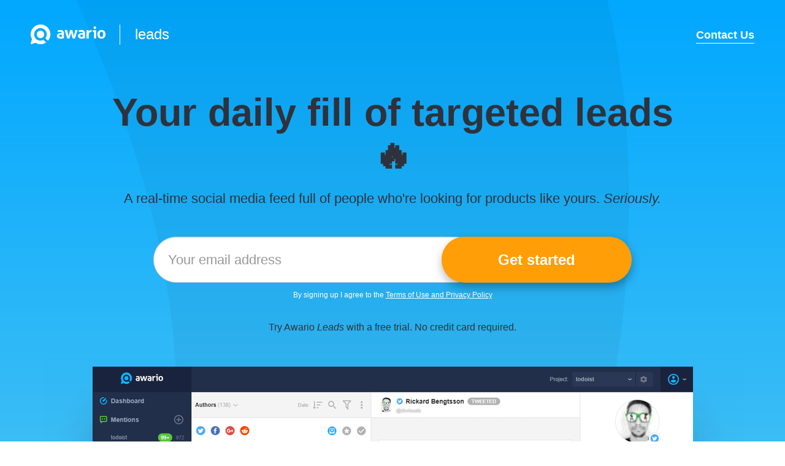

--- FILE ---
content_type: text/html; charset=UTF-8
request_url: https://awario.com/leads/?utm_source=searchenginejournal&utm_medium=referral&utm_campaign=7-tools
body_size: 5877
content:
<!DOCTYPE html>
<html
    lang="en-US"
    >

<head>
	<meta charset="UTF-8">
	<meta name="viewport" content="width=device-width, initial-scale=1">
	<meta name="csrf-param" content="_csrf">
<meta name="csrf-token" content="qKYyedk95rCqwNLlmDFUOhU27qYQvUyeUzEJeyQXtU_jkGE04F7U9-OwiJ-1UAJ8ZGTY1mDbLd8nVGwvbHPjOg==">
	<title>Social selling &amp; lead generation tool | Awario</title>

	<meta name="description" content="Meet Awario Leads, your real-time search engine for targeted prospects who are looking for a product like yours on social media. Get started with a free trial.">
<meta name="og:description" content="Meet Awario Leads, your real-time search engine for targeted prospects who are looking for a product like yours on social media. Get started with a free trial.">
<meta name="og:title" content="Awario Leads: Boost Lead Generation with Social Selling">
<meta property="og:image" content="https://awario.com/images/pages/leads/awario-leads-fb.png">
<meta name="twitter:card" content="summary_large_image">
<meta name="twitter:site" content="@awarioapp">
<meta name="twitter:title" content="Awario Leads: Boost Lead Generation with Social Selling">
<meta name="twitter:description" content="Meet Awario Leads, your real-time search engine for targeted prospects who are looking for a product like yours on social media. Get started with a free trial.">
<meta name="twitter:image" content="https://awario.com/images/pages/leads/awario-leads-fb.png">
<link href="https://awario.com/de/leads/" rel="alternate" hreflang="de">
<link href="https://awario.com/es/leads/" rel="alternate" hreflang="es">
<link href="https://awario.com/fr/leads/" rel="alternate" hreflang="fr">
<link href="https://awario.com/ja/leads/" rel="alternate" hreflang="ja">
<link href="https://awario.com/nl/leads/" rel="alternate" hreflang="nl">
<link href="https://awario.com/leads/" rel="alternate" hreflang="x-default">
<link href="https://awario.com/leads/" rel="canonical">
<link href="/assets/site-7cec7141cf937670f34ef4b69a9f356a.css?v=1764595177" rel="stylesheet">
<link href="/assets/leads-d73aff0f51cb22b3043d30d252843fb6.css?v=1764595162" rel="stylesheet">
<style>
     
</style>
<style>.field-signupform-username {display:none;}</style>
<script src="//platform-api.sharethis.com/js/sharethis.js#property=58f741fe32576e001193b246&amp;product=sticky-share-buttons"></script>
<script>(function(w,d,s,l,i){w[l]=w[l]||[];w[l].push({'gtm.start':
	new Date().getTime(),event:'gtm.js'});var f=d.getElementsByTagName(s)[0],
	j=d.createElement(s),dl=l!='dataLayer'?'&l='+l:'';j.async=true;j.src=
	'//www.googletagmanager.com/gtm.js?id='+i+dl;f.parentNode.insertBefore(j,f);
})(window,document,'script','dataLayer','GTM-T5HTHM');</script>
	<link rel="shortcut icon" href="/images/favicon.ico?"/>

<link rel="apple-touch-icon" sizes="72x72" href="/images/app-icon/apple-icon-72x72.png"/>
<link rel="apple-touch-icon" sizes="76x76" href="/images/app-icon/apple-icon-76x76.png"/>
<link rel="apple-touch-icon" sizes="114x114" href="/images/app-icon/apple-icon-114x114.png"/>
<link rel="apple-touch-icon" sizes="120x120" href="/images/app-icon/apple-icon-120x120.png"/>
<link rel="apple-touch-icon" sizes="144x144" href="/images/app-icon/apple-icon-144x144.png"/>
<link rel="apple-touch-icon" sizes="152x152" href="/images/app-icon/apple-icon-152x152.png"/>
<link rel="apple-touch-icon" sizes="180x180" href="/images/app-icon/apple-icon-180x180.png"/>

<link rel="msapplication-TileImage" sizes="144x144" href="/images/app-icon/apple-icon-144x144.png"/>
<link rel="icon" sizes="192x192" href="/images/app-icon/android-icon-192x192.png"/></head>
<body >

<script>(function(i,s,o,g,r,a,m){i['GoogleAnalyticsObject']=r;i[r]=i[r]||function(){
    (i[r].q=i[r].q||[]).push(arguments)},i[r].l=1*new Date();a=s.createElement(o),
    m=s.getElementsByTagName(o)[0];a.async=1;a.src=g;m.parentNode.insertBefore(a,m)
})(window,document,'script','https://www.google-analytics.com/analytics.js','ga');

ga('create', 'UA-69923429-1', 'auto');</script><noscript><iframe src="//www.googletagmanager.com/ns.html?id=GTM-T5HTHM" height="0" width="0" style="display:none;visibility:hidden"></iframe></noscript><div class="global-wrapper">
	
<div class="page-gradient">
    <div class="page-back">
        <div class="header-page">
            <div class="layout-row">
                <div class="layout-row flex">
                    <div class="header-page__logo">
                        <a href="/">
                            <img src="/images/pages/leads/logo.svg" alt=""
                                 class="fixed-img">
                        </a>
                    </div>
                    <div class="header-page__text hide-xs">leads</div>
                </div>
                <div>
                    <a class="header-page__contact-us" href="/contact/" target="_blank">
                        Contact Us
                    </a>
                </div>
            </div>
        </div>
        <div class="container-fixed">
            <h1 class="lp-title text-center">
                Your daily fill of targeted leads
                &#128293;
            </h1>
            <div class="text-center lp-subtitle">
                A real-time social media feed full of people who're looking for products like yours.
                <em>Seriously.</em>
            </div>

			                <div class="lp-form-top">
					
<form id="f6hYGI" class="" action="/signup/" method="post">
<input type="hidden" name="_csrf" value="qKYyedk95rCqwNLlmDFUOhU27qYQvUyeUzEJeyQXtU_jkGE04F7U9-OwiJ-1UAJ8ZGTY1mDbLd8nVGwvbHPjOg==">
	<div class="layout-row layout-xs-column layout-sm-column form-field form-field_theme_rounded">
		<div class="flex">
			<div class="form-group field-signupform-email required">

<input type="email" id="signupform-email" class="form-control email form-field__input" name="SignupForm[email]" placeholder="Your email address" aria-required="true">

<div class="help-block"></div>
</div>		</div>

		<div class="form-group field-signupform-returnurl">

<input type="hidden" id="signupform-returnurl" class="form-control" name="SignupForm[returnUrl]">

<div class="help-block"></div>
</div>		<div class="form-group field-signupform-promo">

<input type="hidden" id="signupform-promo" class="form-control" name="SignupForm[promo]">

<div class="help-block"></div>
</div>		<div class="form-group field-signupform-plan">

<input type="hidden" id="signupform-plan" class="form-control" name="SignupForm[plan]">

<div class="help-block"></div>
</div>
        
<div class="form-group field-signupform-recaptchav3">

<input type="hidden" id="signupform-recaptchav3" class="form-control" name="SignupForm[reCaptchaV3]">


</div>
		<button type="submit" class="btn form-field__button">Get started</button>	</div>

    <p class="text-center text-xsmall signup-note signup-note_white mt-10">By signing up I agree to the <a href="/terms-and-privacy/">Terms of Use and Privacy Policy</a></p>


</form>                </div>
			
            <div class="text-center mb-40">
                Try Awario <em>Leads</em> with a free <!--14-day--> trial. No credit card required.
            </div>
            <div>
                <noscript><img class="lp-screen adaptive" src="/images/pages/leads-launch/screen-01.png" srcset="https://awario.com/generated-images/images/pages/leads-launch/compressed/screen-01-391x.png 391w, https://awario.com/generated-images/images/pages/leads-launch/compressed/screen-01-641x.png 641w, https://awario.com/generated-images/images/pages/leads-launch/compressed/screen-01-891x.png 891w, https://awario.com/generated-images/images/pages/leads-launch/compressed/screen-01-1141x.png 1141w" width="1141" height="715" alt="" decoding="async" sizes="(max-width: 391px) 141px, (max-width: 641px) 391px, (max-width: 891px) 641px, 1141px"></noscript><img class="lp-screen adaptive lazyload" src="/images/pages/leads-launch/screen-01.png" srcset="data:image/svg+xml,%3Csvg%20xmlns=%22http://www.w3.org/2000/svg%22%20viewBox=%220%200%201800%201818%22%3E%3C/svg%3E" width="1141" height="715" alt="" decoding="async" data-src="/images/pages/leads-launch/screen-01.png" data-srcset="https://awario.com/generated-images/images/pages/leads-launch/compressed/screen-01-391x.png 391w, https://awario.com/generated-images/images/pages/leads-launch/compressed/screen-01-641x.png 641w, https://awario.com/generated-images/images/pages/leads-launch/compressed/screen-01-891x.png 891w, https://awario.com/generated-images/images/pages/leads-launch/compressed/screen-01-1141x.png 1141w" data-sizes="(max-width: 391px) 141px, (max-width: 641px) 391px, (max-width: 891px) 641px, 1141px">
            </div>

            <div class="container-fixed">
                <div class="lp-splitter">
                    <noscript><img class="splitter-img" src="/images/pages/leads/splitter.png" srcset="https://awario.com/generated-images/images/pages/leads/compressed/splitter-484x.png 484w, https://awario.com/generated-images/images/pages/leads/compressed/splitter-734x.png 734w, https://awario.com/generated-images/images/pages/leads/compressed/splitter-984x.png 984w" width="984" height="4" alt="" decoding="async" sizes="(max-width: 484px) 234px, (max-width: 734px) 484px, 984px"></noscript><img class="splitter-img lazyload" src="/images/pages/leads/splitter.png" srcset="data:image/svg+xml,%3Csvg%20xmlns=%22http://www.w3.org/2000/svg%22%20viewBox=%220%200%201800%201818%22%3E%3C/svg%3E" width="984" height="4" alt="" decoding="async" data-src="/images/pages/leads/splitter.png" data-srcset="https://awario.com/generated-images/images/pages/leads/compressed/splitter-484x.png 484w, https://awario.com/generated-images/images/pages/leads/compressed/splitter-734x.png 734w, https://awario.com/generated-images/images/pages/leads/compressed/splitter-984x.png 984w" data-sizes="(max-width: 484px) 234px, (max-width: 734px) 484px, 984px">
                </div>
            </div>
            <div class="lp-text text-center mb-40">
                It's happening. As you're reading this, someone is probably typing a social media post along the
                lines of, <em>"I'm looking for X services. Any recommendations?"</em>, where X is what your business
                does.
                Or, <em>"I'm having problems with Y again. Anyone know any solid alternatives?"</em>, where Y, of
                course, is
                your main competitor. If only you had a way to discover these social selling opportunities and join the conversation…
            </div>

            <h2 class="lp__h2 lp__h2_top text-center">
                Enter Awario <span>Leads</span>.
            </h2>

            <div class="layout-row lp-feature layout-xs-column layout-sm-column">
                <div class="lp-feature__screen flex-order-xs-2 flex-order-sm-2 mt-10">
                    <img src="/images/pages/leads-launch/leads-gif-01.gif"
                         alt="">
                </div>
                <div class="layout-row flex flex-order-xs-1 flex-order-sm-1">
                    <div class="lp-number">
                        1
                    </div>
                    <div class="flex">
                        <div class="lp-feature__title">
                            Describe your product and specify competitors.
                        </div>

                        <div class="lp-feature__text">
                            Start with creating your first Awario project. Your <em>Brand name</em> will be used to
                            create a
                            mention monitoring alert. <em>Product descriptions</em> &mdash; 2- to 3-word phrases your potential customers are likely to use when seeking recommendations about your product &mdash; will be used to search
                            for
                            leads. For each of your <em>Competitors</em>, Awario will create a mention alert, plus
                            use them to
                            find leads complaining about competitors' service.
                        </div>

                        <div>
                            <a class="lp-feature__help" href="/help/getting-started/create-a-new-project/">
                                Help: Creating a Project
                            </a>
                        </div>
                    </div>
                </div>
            </div>
            <div class="layout-row lp-feature layout-xs-column layout-sm-column">
                <div class="layout-row flex">
                    <div class="lp-number">
                        2
                    </div>
                    <div class="flex">
                        <div class="lp-feature__title">
                            Let the algo do its magic.
                        </div>

                        <div class="lp-feature__text">
                            First, Awario will create a mention monitoring alert for your brand and each of your
                            competitors &mdash; but that's nothing new. To search for leads, the tool will combine your
                            product descriptions and competitors' brand names with predictive insights to determine
                            prospects who're seeking recommendations about a product or service like yours, along
                            with competitor detractors who are unhappy about one of your rivals' product or service.
                        </div>

                        <div>
                            <a class="lp-feature__help" href="/help/leads/leads-settings-overview/">
                                Help: Leads Settings Overview
                            </a>
                        </div>
                    </div>
                </div>
                <div class="lp-feature__screen lp-feature__screen_left mt-10">
                    <img src="/images/pages/leads-launch/leads-gif-02.gif"
                         alt="">
                </div>
            </div>
            <div class="layout-row lp-feature layout-xs-column layout-sm-column">
                <div class="lp-feature__screen flex-order-xs-2 flex-order-sm-2">
                    <img src="/images/pages/leads-launch/leads-gif-03a.gif"
                         alt="">
                </div>
                <div class="layout-row flex flex-order-xs-1 flex-order-sm-1">
                    <div class="lp-number">
                        3
                    </div>
                    <div class="flex">
                        <div class="lp-feature__title">
                            Engage, build relationships, close!
                        </div>

                        <div class="lp-feature__text">
                            Navigate to the <em>Leads</em> module, and there you have it — a feed full of potential
                            customers' queries, waiting for you to join the conversation. Feel free to tweak your
                            <em>Leads</em> settings to make sure you're seeing exactly the results you want, and start
                            engaging with leads by replying to posts publicly, or navigate to a prospect's social
                            media profile to send them a direct message. The sky's the limit (as long as you're nice
                            and non-intrusive, of course)!
                        </div>

                        <div>
                            <a class="lp-feature__help" href="/help/leads/sample-leads-settings/">
                                Help: Sample Leads Settings
                            </a>
                        </div>
                    </div>
                </div>
            </div>

            <div class="lp-text text-center mb-40">
	            Not sure if social selling is right for your business? Consider this: <strong>84%</strong> C- and VP-level buyers use social media to make purchasing decisions. <strong>78%</strong> of sales reps using social media as part of their lead generation process perform better than their peers. Thanks to social selling, IBM increased their sales by <strong>400%</strong>.
            </div>

            <div class="lp-splitter lp-splitter_after-text">
                <noscript><img class="splitter-img" src="/images/pages/leads/splitter.png" srcset="https://awario.com/generated-images/images/pages/leads/compressed/splitter-484x.png 484w, https://awario.com/generated-images/images/pages/leads/compressed/splitter-734x.png 734w, https://awario.com/generated-images/images/pages/leads/compressed/splitter-984x.png 984w" width="984" height="4" alt="" decoding="async" sizes="(max-width: 484px) 234px, (max-width: 734px) 484px, 984px"></noscript><img class="splitter-img lazyload" src="/images/pages/leads/splitter.png" srcset="data:image/svg+xml,%3Csvg%20xmlns=%22http://www.w3.org/2000/svg%22%20viewBox=%220%200%201800%201818%22%3E%3C/svg%3E" width="984" height="4" alt="" decoding="async" data-src="/images/pages/leads/splitter.png" data-srcset="https://awario.com/generated-images/images/pages/leads/compressed/splitter-484x.png 484w, https://awario.com/generated-images/images/pages/leads/compressed/splitter-734x.png 734w, https://awario.com/generated-images/images/pages/leads/compressed/splitter-984x.png 984w" data-sizes="(max-width: 484px) 234px, (max-width: 734px) 484px, 984px">
            </div>
            <h2 class="lp__h2 lp__h2_social text-center bold">
	            Take your lead generation social.
            </h2>
            <div class="lp-subtitle text-center">
                Try Awario <em>Leads</em> with a free <!--14-day--> trial. No credit card required.
            </div>

			                <div class="lp-form-top">
					
<form id="fzVtJ-" class="" action="/signup/" method="post">
<input type="hidden" name="_csrf" value="qKYyedk95rCqwNLlmDFUOhU27qYQvUyeUzEJeyQXtU_jkGE04F7U9-OwiJ-1UAJ8ZGTY1mDbLd8nVGwvbHPjOg==">
	<div class="layout-row layout-xs-column layout-sm-column form-field form-field_theme_rounded">
		<div class="flex">
			<div class="form-group field-signupform-email required">

<input type="email" id="signupform-email" class="form-control email form-field__input" name="SignupForm[email]" placeholder="Your email address" aria-required="true">

<div class="help-block"></div>
</div>		</div>

		<div class="form-group field-signupform-returnurl">

<input type="hidden" id="signupform-returnurl" class="form-control" name="SignupForm[returnUrl]">

<div class="help-block"></div>
</div>		<div class="form-group field-signupform-promo">

<input type="hidden" id="signupform-promo" class="form-control" name="SignupForm[promo]">

<div class="help-block"></div>
</div>		<div class="form-group field-signupform-plan">

<input type="hidden" id="signupform-plan" class="form-control" name="SignupForm[plan]">

<div class="help-block"></div>
</div>
        
<div class="form-group field-signupform-recaptchav3">

<input type="hidden" id="signupform-recaptchav3" class="form-control" name="SignupForm[reCaptchaV3]">


</div>
		<button type="submit" class="btn form-field__button form-field__button_theme_fire">Try Awario free</button>	</div>

    <p class="text-center text-xsmall signup-note signup-note_white mt-10">By signing up I agree to the <a href="/terms-and-privacy/">Terms of Use and Privacy Policy</a></p>


</form>                </div>
			            <div class="layout-row lp-copyright">
                <div class="flex">
                    &copy; 2026 Awario
                </div>
                <div>
                    <a class="lp-contact-link" href="/contact/">
                        Contact us
                    </a>
                </div>
            </div>
        </div>
    </div>
</div>








<noscript><style>.lazyload{display: none;}</style></noscript></div>
<script>
	window.intercomSettings = {
		app_id: "a2xjsdcg",
			};

	(function () {
		var w = window;
		var ic = w.Intercom;
		if (typeof ic === "function") {
			ic('reattach_activator');
			ic('update', intercomSettings);
		} else {
			var d = document;
			var i = function () {
				i.c(arguments)
			};
			i.q = [];
			i.c = function (args) {
				i.q.push(args)
			};
			w.Intercom = i;
			function l() {
                window.setTimeout(function() {
                    var s = d.createElement('script');
                    s.type = 'text/javascript';
                    s.async = true;
                    s.src = 'https://widget.intercom.io/widget/a2xjsdcg';
                    var x = d.getElementsByTagName('script')[0];
                    x.parentNode.insertBefore(s, x);
                }, 3000);
			}

			if (w.attachEvent) {
				w.attachEvent('onload', l);
			} else {
				w.addEventListener('load', l, false);
			}
		}
	})();
</script>
<script src="/assets/app-5f67d5efd9d755f0c83cbedcb756f00a.js?v=1764595148" defer="defer"></script>
<script src="/assets/site-e356700eb619b988fd7e1b4cc91b9e06.js?v=1764595176" defer="defer"></script>
<script src="/assets/core-899ce21c6ef929c270df60912a70fbe8.js?v=1764595147" preload="preload"></script>
<script src="/assets/leads-14366d204595bd91466624bcb60cab21.js?v=1764595162" defer="defer"></script>
<script src="/assets/yii-012b00cae18d2fb1bd0d65c460c3c77d.js?v=1764595150" defer="defer"></script>
<script src="/assets/signup-form-5bebba72e4ab19b1fac4e20c7a9c95d6.js?v=1764595195" defer="defer"></script>
<script src="/assets/signup-form-ga-events-95f78c83a0308cdb40f8e5aa4f298bcf.js?v=1764595197" defer="defer"></script>
<script src="/assets/e07d33a3/js/lazysizes.min.js?v=1669018826" async="async"></script>
<script>jQuery(function ($) {
var input = '<input type="hidden" name="SignupForm[ncapt]" value="50bb5be20f35933861ec1501eb0df59d">'; $("#f6hYGI").append(input);
"use strict";

let focusElements = document.getElementsByName("SignupForm[email]");
let recaptchaElements = document.getElementsByName("SignupForm[reCaptchaV3]");
let recaptchaScriptSrc = '//www.google.com/recaptcha/api.js?render=6LcNXKwdAAAAAP926sHUw0Xcnvd3srVVbmE68yY3';

function loadRecaptchaScript(callback) {
    let scriptNode = document.querySelector('script[src="' + recaptchaScriptSrc + '"]');
    
    if (scriptNode) {
        return;
    }
    
    scriptNode = document.createElement("script");
    scriptNode.setAttribute("src", recaptchaScriptSrc);
    scriptNode.setAttribute("type", "text/javascript");
    scriptNode.setAttribute("async", true);
    document.body.appendChild(scriptNode);
    scriptNode.addEventListener("load", callback);
}

for (let i = 0; i < focusElements.length; i ++) {
    focusElements[i].addEventListener('focus', (event) => {
        loadRecaptchaScript(() => {
            grecaptcha.ready(function() {
                grecaptcha.execute("6LcNXKwdAAAAAP926sHUw0Xcnvd3srVVbmE68yY3", {action: "signup"}).then(function(token) {
                    for (let i = 0; i < recaptchaElements.length; i++) {
                        recaptchaElements[i].value = token;
                    }
            
                    const jsCallback = "";
                    if (jsCallback) {
                        eval("(" + jsCallback + ")(token)");
                    }
                });
            });
        });
    });
}
jQuery('#f6hYGI').yiiActiveForm([{"id":"signupform-email","name":"email","container":".field-signupform-email","input":"#signupform-email","validateOnChange":false,"validateOnBlur":false,"validate":function (attribute, value, messages, deferred, $form) {value = yii.validation.trim($form, attribute, [], value);yii.validation.required(value, messages, {"message":"Email cannot be blank."});yii.validation.email(value, messages, {"pattern":/^[a-zA-Z0-9!#$%&'*+\/=?^_`{|}~-]+(?:\.[a-zA-Z0-9!#$%&'*+\/=?^_`{|}~-]+)*@(?:[a-zA-Z0-9](?:[a-zA-Z0-9-]*[a-zA-Z0-9])?\.)+[a-zA-Z0-9](?:[a-zA-Z0-9-]*[a-zA-Z0-9])?$/,"fullPattern":/^[^@]*<[a-zA-Z0-9!#$%&'*+\/=?^_`{|}~-]+(?:\.[a-zA-Z0-9!#$%&'*+\/=?^_`{|}~-]+)*@(?:[a-zA-Z0-9](?:[a-zA-Z0-9-]*[a-zA-Z0-9])?\.)+[a-zA-Z0-9](?:[a-zA-Z0-9-]*[a-zA-Z0-9])?>$/,"allowName":false,"message":"Email is not a valid email address.","enableIDN":false,"skipOnEmpty":1});yii.validation.string(value, messages, {"message":"Email must be a string.","min":6,"tooShort":"Email should contain at least 6 characters.","max":254,"tooLong":"Email should contain at most 254 characters.","skipOnEmpty":1});}}], []);
var input = '<input type="hidden" name="SignupForm[ncapt]" value="50bb5be20f35933861ec1501eb0df59d">'; $("#fzVtJ-").append(input);
jQuery('#fzVtJ-').yiiActiveForm([{"id":"signupform-email","name":"email","container":".field-signupform-email","input":"#signupform-email","validateOnChange":false,"validateOnBlur":false,"validate":function (attribute, value, messages, deferred, $form) {value = yii.validation.trim($form, attribute, [], value);yii.validation.required(value, messages, {"message":"Email cannot be blank."});yii.validation.email(value, messages, {"pattern":/^[a-zA-Z0-9!#$%&'*+\/=?^_`{|}~-]+(?:\.[a-zA-Z0-9!#$%&'*+\/=?^_`{|}~-]+)*@(?:[a-zA-Z0-9](?:[a-zA-Z0-9-]*[a-zA-Z0-9])?\.)+[a-zA-Z0-9](?:[a-zA-Z0-9-]*[a-zA-Z0-9])?$/,"fullPattern":/^[^@]*<[a-zA-Z0-9!#$%&'*+\/=?^_`{|}~-]+(?:\.[a-zA-Z0-9!#$%&'*+\/=?^_`{|}~-]+)*@(?:[a-zA-Z0-9](?:[a-zA-Z0-9-]*[a-zA-Z0-9])?\.)+[a-zA-Z0-9](?:[a-zA-Z0-9-]*[a-zA-Z0-9])?>$/,"allowName":false,"message":"Email is not a valid email address.","enableIDN":false,"skipOnEmpty":1});yii.validation.string(value, messages, {"message":"Email must be a string.","min":6,"tooShort":"Email should contain at least 6 characters.","max":254,"tooLong":"Email should contain at most 254 characters.","skipOnEmpty":1});}}], []);
});</script></body>
</html>


--- FILE ---
content_type: text/css
request_url: https://awario.com/assets/leads-d73aff0f51cb22b3043d30d252843fb6.css?v=1764595162
body_size: 3025
content:
.flexbox-display-flex{display:-webkit-box;display:-moz-box;display:-ms-flexbox;display:-webkit-flex;display:flex}.box-shadow-leads{-webkit-box-shadow:0 10px 31px -13px rgba(0,0,0,0.6);-moz-box-shadow:0 10px 31px -13px rgba(0,0,0,0.6);-ms-box-shadow:0 10px 31px -13px rgba(0,0,0,0.6);-o-box-shadow:0 10px 31px -13px rgba(0,0,0,0.6);box-shadow:0 10px 31px -13px rgba(0,0,0,0.6)}.flex-2{flex:2}strong{font-family:'Roboto',sans-serif;font-weight:bold}.page-wrapper{background:linear-gradient(#06aafe,#ffad0e);background:#04a9fe;background:-moz-linear-gradient(top,#04a9fe 1%,#e0f4d1 49%,#ffad0e 100%);background:-webkit-linear-gradient(top,#04a9fe 1%,#e0f4d1 49%,#ffad0e 100%);background:linear-gradient(to bottom,#04a9fe 1%,#e0f4d1 49%,#ffad0e 100%);filter:progid:DXImageTransform.Microsoft.gradient(startColorstr='#04a9fe',endColorstr='#ffad0e',GradientType=0);color:#1e2442;font-family:'Roboto',sans-serif}.page-back{background-image:url('/images/pages/leads/back.svg');background-repeat:no-repeat;background-size:cover}.header-page{padding:40px 50px 0 50px}.btn.header-page__leads-btn,a.btn.header-page__leads-btn{color:#1e2442;text-transform:none;font-size:22px;line-height:37px;height:42px;background-color:#fff;background-image:url('/images/pages/leads/flame-sm.svg');background-repeat:no-repeat;background-size:17px 23px;background-position:23px 7px;border-radius:50px;-webkit-box-shadow:0 10px 31px -13px rgba(0,0,0,0.6);-moz-box-shadow:0 10px 31px -13px rgba(0,0,0,0.6);-ms-box-shadow:0 10px 31px -13px rgba(0,0,0,0.6);-o-box-shadow:0 10px 31px -13px rgba(0,0,0,0.6);box-shadow:0 10px 31px -13px rgba(0,0,0,0.6);padding:0 0 0 26px;width:126px;display:inline-block;cursor:auto;font-family:'Roboto',sans-serif}.btn.header-page__leads-btn:hover,a.btn.header-page__leads-btn:hover{color:#1e2442}.header-page__timer-divider{padding-left:7px;padding-right:7px}.header-page__logo{display:inline-block;margin-right:23px}.header-page__timer{font-size:21px;line-height:42px;background-color:#1e2442;color:#fff;border-radius:50px;width:305px;margin:0 auto;-webkit-box-shadow:0 10px 31px -13px rgba(0,0,0,0.6);-moz-box-shadow:0 10px 31px -13px rgba(0,0,0,0.6);-ms-box-shadow:0 10px 31px -13px rgba(0,0,0,0.6);-o-box-shadow:0 10px 31px -13px rgba(0,0,0,0.6);box-shadow:0 10px 31px -13px rgba(0,0,0,0.6)}a.header-page__contact-us{color:#fff;text-decoration:none;border-bottom:1px solid #fff;font-size:18px;font-family:'Roboto',sans-serif;font-weight:bold;float:right;padding-top:5px}a.header-page__contact-us:hover{color:#fff}.section-1__h1{font-size:65px;line-height:70px;font-family:'Roboto',sans-serif;font-weight:bold;margin-top:75px}.section-1__descr{font-size:30px;line-height:40px;margin-top:30px;margin-bottom:30px}em{font-family:Roboto,sans-serif;font-style:italic}.section-1__txt{font-size:18px;width:400px;line-height:30px;float:right;clear:both;margin-right:58px;margin-top:30px}.section-1__form{float:right;clear:both;margin-right:58px;width:405px}.section-1__form .form-control{border-radius:50px;height:60px;padding-left:0;font-size:20px;line-height:20px;-webkit-box-shadow:inset 0 10px 31px -13px rgba(0,0,0,0.4);-moz-box-shadow:inset 0 10px 31px -13px rgba(0,0,0,0.4);-ms-box-shadow:inset 0 10px 31px -13px rgba(0,0,0,0.4);-o-box-shadow:inset 0 10px 31px -13px rgba(0,0,0,0.4);box-shadow:inset 0 10px 31px -13px rgba(0,0,0,0.4);margin-bottom:5px}.section-3__form{width:90%;margin:0 auto;margin-bottom:60px}.section-3__form .form-control{height:75px;border-radius:50px;border:1px solid #e3a521;padding-right:90px;position:relative;z-index:0}.btn.section-1__form-inline-btn,.btn.section-3__form-inline-btn{background-color:#1e2442;color:#fff;background-image:url('/images/pages/leads/flame-big.svg');background-repeat:no-repeat;background-size:26px 35px;padding-left:57px;padding-top:0;background-position:60px center;border-radius:50px;font-size:22px;line-height:22px;-webkit-box-shadow:0 10px 31px -13px rgba(0,0,0,0.6);-moz-box-shadow:0 10px 31px -13px rgba(0,0,0,0.6);-ms-box-shadow:0 10px 31px -13px rgba(0,0,0,0.6);-o-box-shadow:0 10px 31px -13px rgba(0,0,0,0.6);box-shadow:0 10px 31px -13px rgba(0,0,0,0.6);height:75px;font-family:'Roboto',sans-serif;font-weight:bold;width:100%;text-transform:none}.btn.section-1__form-inline-btn:hover,.btn.section-3__form-inline-btn:hover{color:#fff}.btn.section-3__form-inline-btn{width:410px;margin-left:-98px;margin-right:7px;position:relative;z-index:1;background-position:98px center}.section-1__top-screen{float:left;margin-left:-22px}.splitter-img{display:block;margin:0 auto}.section-2__h2{font-family:'Roboto',sans-serif;font-weight:bold;font-size:40px;line-height:40px;margin-top:92px;margin-bottom:44px}.section-2__descr{font-size:18px;line-height:30px;width:87%;margin:0 auto;margin-bottom:38px}.section-2__slider{width:100%;height:auto;position:relative;margin-bottom:43px}.section-2__slider .section-2__slider-slides{overflow:hidden;margin:0 auto;text-align:center;height:648px}.section-2__slider .section-2__slider-slides .slider-sample{height:100%}.section-2__slider .section-2__slider-slides .slider-sample img{bottom:-100px;position:relative}.section-2__slider .section-2__slider-slides .slider-sample.section-2__slider-sample-3 img{bottom:0;position:relative}.section-2__slider .section-2__slider-arrows{position:relative}.section-2__slider .section-2__slider-arrows .section-2__slider-prev{position:absolute;left:20px;top:-5px;cursor:pointer}.section-2__slider .section-2__slider-arrows .section-2__slider-next{position:absolute;right:22px;top:-5px;cursor:pointer}.section-2__slider .section-2__slider-arrows .section-2__slider-txt{width:70%;margin:0 auto;padding-top:7px;font-size:18px;line-height:30px;margin-bottom:95px;margin-top:-35px}.bold-italic{font-family:'Roboto',sans-serif;font-weight:bold;font-style:italic}.section-3__h2{font-family:'Roboto',sans-serif;font-weight:bold;font-size:40px;line-height:48px;margin-top:88px;margin-bottom:68px}.section-4{font-size:14px;padding-bottom:60px}.section-4 .section-4__copyright{float:left;margin-left:60px}.section-4 .section-4__contact-us{float:right;margin-right:62px}.section-4 .section-4__contact-us a{border:0;color:#1e2442;text-decoration:none}.page-wrapper-success{background:linear-gradient(#06aafe,#a7e3e3);color:#1e2442}.section-1__h1-success{margin-top:200px;margin-bottom:40px}.page-back-success{background-image:url('/images/pages/leads/back-success.svg')}.section-1__descr-success{font-size:18px;line-height:30px;width:85%;margin:0 auto;margin-bottom:63px}.section-1__buttons{margin-bottom:80px}.section-1__copy{font-size:18px}a.section-1__btn{display:inline-block;background-color:#fff;font-size:16px;font-family:'Roboto',sans-serif;font-weight:bold;height:50px;border-radius:50px;border:0;color:#1e2442;text-decoration:none;width:260px;padding-top:11px;-webkit-box-shadow:0 10px 31px -13px rgba(0,0,0,0.6);-moz-box-shadow:0 10px 31px -13px rgba(0,0,0,0.6);-ms-box-shadow:0 10px 31px -13px rgba(0,0,0,0.6);-o-box-shadow:0 10px 31px -13px rgba(0,0,0,0.6);box-shadow:0 10px 31px -13px rgba(0,0,0,0.6);cursor:pointer;background-repeat:no-repeat;background-size:24px 24px;background-position:15px center;padding-left:30px}a.section-1__btn:hover{color:#1e2442;-webkit-box-shadow:0 5px 31px -13px rgba(0,0,0,0.6);-moz-box-shadow:0 5px 31px -13px rgba(0,0,0,0.6);-ms-box-shadow:0 5px 31px -13px rgba(0,0,0,0.6);-o-box-shadow:0 5px 31px -13px rgba(0,0,0,0.6);box-shadow:0 5px 31px -13px rgba(0,0,0,0.6)}a.section-1__btn.section-1__twitter-btn{background-image:url('/images/pages/leads/twitter.png');width:240px;float:right;margin-right:-5px}a.section-1__btn.section-1__facebook-btn{background-image:url('/images/pages/leads/facebook.png');margin-left:-16px}a.section-1__btn.section-1__linkedin-btn{background-image:url('/images/pages/leads/linkedin.png');float:left;margin-left:-25px}.section-1__copy-form{margin:0 auto;width:530px;margin-bottom:235px}.section-1__copy-input{border-radius:50px;height:50px;font-size:18px;line-height:18px;box-shadow:none;display:inline-block;padding:6px 65px 6px 30px;color:#1e2442;background-color:#fff;background-image:none;border:1px solid #51b0ce;-webkit-transition:border-color ease-in-out .15s,box-shadow ease-in-out .15s;-moz-transition:border-color ease-in-out .15s,box-shadow ease-in-out .15s;-ms-transition:border-color ease-in-out .15s,box-shadow ease-in-out .15s;-o-transition:border-color ease-in-out .15s,box-shadow ease-in-out .15s;transition:border-color ease-in-out .15s,box-shadow ease-in-out .15s;outline:0;width:400px}.section-1__copy-txt{margin-bottom:30px}a.section-1__copy-btn{background-color:#1e2442;color:#fff;display:inline-block;height:50px;font-size:18px;line-height:50px;border-radius:50px;width:182px;text-align:center;text-decoration:none;float:right;-webkit-box-shadow:0 10px 31px -13px rgba(0,0,0,0.6);-moz-box-shadow:0 10px 31px -13px rgba(0,0,0,0.6);-ms-box-shadow:0 10px 31px -13px rgba(0,0,0,0.6);-o-box-shadow:0 10px 31px -13px rgba(0,0,0,0.6);box-shadow:0 10px 31px -13px rgba(0,0,0,0.6)}a.section-1__copy-btn:hover{color:#fff}.global-wrapper{min-height:0;min-width:350px}.form-field__button{background-color:#ff9e06;border-radius:50px;font-size:24px;min-width:310px;width:310px;font-family:'Roboto',sans-serif!important;font-weight:bold!important;text-transform:none!important;height:75px;margin-left:-60px;z-index:20;-webkit-box-shadow:1px 7px 15px rgba(0,0,0,0.3);-moz-box-shadow:1px 7px 15px rgba(0,0,0,0.3);-ms-box-shadow:1px 7px 15px rgba(0,0,0,0.3);-o-box-shadow:1px 7px 15px rgba(0,0,0,0.3);box-shadow:1px 7px 15px rgba(0,0,0,0.3)}.form-field__button:hover{color:#fff}.form-field__button:active{color:#fff}.form-field__button:visited{color:#fff}.form-field__input{border-radius:50px;height:75px;font-size:22px;font-family:'Roboto',sans-serif}.btn-centered{margin:0 auto;display:block}.form-field__button_theme_fire{background-repeat:no-repeat;background-color:#1e2442;background-image:url('/images/pages/leads/flame-big.svg');background-position:51px 18px;padding-left:73px;font-size:22px}.form-field__button_theme_fire:active{background-image:url('/images/pages/leads/flame-big.svg')}.btn:hover,.btn:focus,.btn.focus{color:#fff}.form-field__button_offset_clear{margin-left:0}.lp-form-top{margin:0 auto;max-width:780px;margin-bottom:17px}.lp-title{font-size:63px;line-height:70px;font-family:'Roboto',sans-serif;font-weight:bold;margin-top:75px;margin-bottom:23px}.lp-subtitle{font-size:22px;margin-bottom:50px}.lp-text{font-size:18px;line-height:29px}.lp__h2{font-size:35px;margin-bottom:42px;font-family:'Roboto',sans-serif;font-weight:bold}.lp__h2 span{font-family:'Roboto',sans-serif;font-weight:bold;font-style:italic}.lp__h2_top{font-size:40px;margin-bottom:72px}.lp__h2_social{font-size:40px}.form-group{margin-bottom:0}.lp-number{background-color:#fff;border-radius:50%;font-size:18px;text-align:center;width:30px;height:30px;margin-right:20px;padding-top:3px;font-weight:bold;box-shadow:0 3px 5px rgba(0,0,0,0.3)}.lp-feature{margin-bottom:85px}.lp-feature__title{font-size:26px;line-height:33px;margin-bottom:25px;font-family:'Roboto',sans-serif;font-weight:bold}.lp-feature__text{font-size:16px;line-height:29px;margin-bottom:23px}a.lp-feature__help{font-size:16px;font-style:italic;margin-bottom:20px;color:#6894a4;background-image:url("/images/pages/leads-launch/question-mark.png");background-repeat:no-repeat;background-position:0 3px;padding-left:35px;padding-top:5px;padding-bottom:5px}.lp-feature__screen{margin-right:70px}.lp-feature__screen_left{margin-right:0;margin-left:70px}.lp-splitter{margin-top:-53px;margin-bottom:72px}.lp-splitter_after-text{margin-top:53px}.page-gradient{font-family:'Roboto',sans-serif;background:#01a8ff;background:-moz-linear-gradient(top,#01a8ff 0,#89d9e9 30%,#d3f0d6 70%,#ffec95 100%);background:-webkit-linear-gradient(top,#01a8ff 0,#89d9e9 30%,#d3f0d6 70%,#ffec95 100%);background:linear-gradient(to bottom,#01a8ff 0,#89d9e9 30%,#d3f0d6 70%,#ffec95 100%);filter:progid:DXImageTransform.Microsoft.gradient(startColorstr='#01a8ff',endColorstr='#ffec95',GradientType=0)}.header-page__text{font-size:24px;line-height:31px;height:33px;color:#fff;padding-left:24px;border-left:1px solid #fff}.container-fixed{max-width:980px}.lp-screen{margin-left:-80px}a.lp-contact-link{color:#1e2442;text-decoration:none}.lp-copyright{font-size:14px;padding-bottom:24px;margin-top:60px}@media(max-width:1090px){.section-1__txt{font-size:18px;width:100%;line-height:30px;float:none;margin:0 auto}.section-1__form{float:none;width:90%;margin:0 auto;margin-bottom:30px}}@media screen and (max-width:1024px){.section-1__txt{width:80%;margin-left:95px;margin-top:30px}.section-1__form{width:80%;margin-left:95px}.splitter-img{width:100%}.section-2__slider .section-2__slider-slides .slider-sample img{width:100%}.section-2__slider .section-2__slider-slides .slider-sample img{bottom:-80px}.section-2__slider{height:auto}.section-2__slider .section-2__slider-slides{height:560px}}@media screen and (max-width:980px){a.header-page__contact-us{margin-bottom:20px;float:none;margin-top:10px;display:inline-block}.header-page__logo-container,.header-page__contact-container{text-align:center}.header-page{padding:30px 20px 0 20px}.splitter-img{width:100%}.section-1__top-screen{float:none;margin:0 auto;display:block;width:100%}.section-1__h1{font-size:40px;line-height:50px;margin-top:75px}.btn.section-3__form-inline-btn{width:100%;margin-left:auto;margin-right:auto;background-position:98px center}a.section-1__btn.section-1__twitter-btn,a.section-1__btn.section-1__facebook-btn,a.section-1__btn.section-1__linkedin-btn{float:none;margin:0 auto;margin-bottom:20px}a.section-1__btn{display:block}.section-1__h1-success{margin-top:80px;margin-bottom:40px}.slider-sample img{width:100%}.section-2__slider .section-2__slider-slides .slider-sample img{bottom:-80px}.section-2__slider{height:auto}.section-2__slider .section-2__slider-slides{height:580px}.section-2__slider .section-2__slider-arrows .section-2__slider-prev{left:0}.section-2__slider .section-2__slider-arrows .section-2__slider-next{right:0}.section-1__copy-form{margin:0 auto;width:530px;margin-bottom:40px}.section-1__h1-success{margin-top:45px;margin-bottom:40px}.section-1__buttons{margin-bottom:40px}a.section-1__btn.section-1__twitter-btn{width:260px}.header-page__layout{display:block}.header-page__logo-container{float:left;display:block}.header-page__timer-container{clear:both;display:block}.header-page__contact-container{float:right;display:block}.section-1__txt{width:100%;margin:0 auto;text-align:center}.section-1__form{width:100%;margin:0 auto;margin-bottom:40px}a.header-page__contact-us{margin-top:-3px}.lp-screen{margin-left:0;margin-bottom:40px;width:100%}.lp-feature__screen{margin:0 auto;margin-top:20px}}@media screen and (max-width:959px){.form-field{margin-bottom:70px}.form-field__button{margin-left:auto;margin-right:auto}.lp-title{font-size:30px;margin-top:20px;line-height:42px}.field-signupform-email{margin-bottom:16px}.btn-centered{margin:0 auto;display:block}}@media(max-width:900px){.section-2__slider .section-2__slider-slides .slider-sample img{bottom:-80px}.section-2__slider{height:auto}.section-2__slider .section-2__slider-slides{height:500px}}@media(max-width:800px){.section-2__slider .section-2__slider-slides .slider-sample img{bottom:-80px}.section-2__slider{height:auto}.section-2__slider .section-2__slider-slides{height:440px}}@media(max-width:700px){.section-2__slider{height:auto}.section-2__slider .section-2__slider-arrows .section-2__slider-prev{left:-20px}.section-2__slider .section-2__slider-arrows .section-2__slider-next{right:-20px}.section-2__slider .section-2__slider-slides{height:380px}.section-2__slider .section-2__slider-slides .slider-sample img{bottom:-80px}}@media screen and (max-width:599px){.section-2__slider{height:auto}.section-2__slider .section-2__slider-arrows .section-2__slider-txt{margin-bottom:40px;padding-top:85px;width:100%}.section-2__slider .section-2__slider-arrows .section-2__slider-prev{left:25%}.section-2__slider .section-2__slider-arrows .section-2__slider-next{right:25%}.section-2__slider .section-2__slider-slides{height:320px}.section-2__slider .section-2__slider-slides .slider-sample img{bottom:-60px}.section-1__h1{font-size:40px;line-height:48px;margin-top:50px}.section-1__descr{font-size:18px;line-height:30px}.section-3__h2{font-size:35px;line-height:43px;margin-top:35px;margin-bottom:40px}.section-2__h2{font-size:35px;line-height:43px;margin-top:45px;margin-bottom:40px}.section-1__copy-input{width:100%;margin-bottom:20px}a.section-1__copy-btn{width:100%}.section-1__copy-form{margin:0 auto;width:100%;margin-bottom:60px}.form-field__button{margin-left:auto;width:100%}}@media(max-width:500px){.lp-feature__screen img{width:100%}}@media(max-width:460px){.btn.section-1__form-inline-btn,.btn.section-3__form-inline-btn{background-image:none;padding-left:15px}.section-2__slider{height:auto}.section-2__slider .section-2__slider-arrows .section-2__slider-txt{margin-bottom:40px;padding-top:85px;width:100%}.section-2__slider .section-2__slider-arrows .section-2__slider-prev{left:15%}.section-2__slider .section-2__slider-arrows .section-2__slider-next{right:15%}.section-2__slider .section-2__slider-slides{height:230px}.section-2__slider .section-2__slider-slides .slider-sample img{bottom:-40px}.section-1__h1{font-size:30px;line-height:38px;margin-top:50px}.section-2__h2{font-size:30px;line-height:38px}.section-3__h2{font-size:30px;line-height:38px}.section-2__slider .section-2__slider-arrows{margin-top:30px}.header-page__logo{margin-right:0}.header-page__logo img{width:80%}.btn.header-page__leads-btn,a.btn.header-page__leads-btn{font-size:18px;line-height:35px;height:35px;background-color:#fff;background-image:url(/images/pages/leads/flame-sm.svg);background-repeat:no-repeat;background-size:14px 23px;background-position:10px 4px;border-radius:50px;-webkit-box-shadow:0 10px 31px -13px rgba(0,0,0,0.6);-moz-box-shadow:0 10px 31px -13px rgba(0,0,0,0.6);-ms-box-shadow:0 10px 31px -13px rgba(0,0,0,0.6);-o-box-shadow:0 10px 31px -13px rgba(0,0,0,0.6);box-shadow:0 10px 31px -13px rgba(0,0,0,0.6);padding:0 0 0 20px;width:85px;display:inline-block;font-family:'Roboto',sans-serif}}@media screen and (max-width:360px){.section-2__slider .section-2__slider-slides .slider-sample img{bottom:-40px}.section-2__slider{height:auto}.section-2__slider .section-2__slider-slides{height:190px}}@media(max-width:1100px){.adaptive{width:100%;margin:0 auto 40px}}

--- FILE ---
content_type: application/javascript; charset=utf-8
request_url: https://awario.com/assets/site-e356700eb619b988fd7e1b4cc91b9e06.js?v=1764595176
body_size: 10755
content:
/*
 Bootstrap v3.3.7 (http://getbootstrap.com)
 Copyright 2011-2016 Twitter, Inc.
 Licensed under the MIT license
*/
var $jscomp=$jscomp||{};$jscomp.scope={};$jscomp.findInternal=function(b,d,f){b instanceof String&&(b=String(b));for(var c=b.length,a=0;a<c;a++){var e=b[a];if(d.call(f,e,a,b))return{i:a,v:e}}return{i:-1,v:void 0}};$jscomp.ASSUME_ES5=!1;$jscomp.ASSUME_NO_NATIVE_MAP=!1;$jscomp.ASSUME_NO_NATIVE_SET=!1;$jscomp.SIMPLE_FROUND_POLYFILL=!1;
$jscomp.defineProperty=$jscomp.ASSUME_ES5||"function"==typeof Object.defineProperties?Object.defineProperty:function(b,d,f){b!=Array.prototype&&b!=Object.prototype&&(b[d]=f.value)};$jscomp.getGlobal=function(b){b=["object"==typeof window&&window,"object"==typeof self&&self,"object"==typeof global&&global,b];for(var d=0;d<b.length;++d){var f=b[d];if(f&&f.Math==Math)return f}return globalThis};$jscomp.global=$jscomp.getGlobal(this);
$jscomp.polyfill=function(b,d,f,c){if(d){f=$jscomp.global;b=b.split(".");for(c=0;c<b.length-1;c++){var a=b[c];a in f||(f[a]={});f=f[a]}b=b[b.length-1];c=f[b];d=d(c);d!=c&&null!=d&&$jscomp.defineProperty(f,b,{configurable:!0,writable:!0,value:d})}};$jscomp.polyfill("Array.prototype.find",function(b){return b?b:function(b,f){return $jscomp.findInternal(this,b,f).v}},"es6","es3");if("undefined"===typeof jQuery)throw Error("Bootstrap's JavaScript requires jQuery");
+function(b){b=b.fn.jquery.split(" ")[0].split(".");if(2>b[0]&&9>b[1]||1==b[0]&&9==b[1]&&1>b[2]||3<b[0])throw Error("Bootstrap's JavaScript requires jQuery version 1.9.1 or higher, but lower than version 4");}(jQuery);
+function(b){function d(){var b=document.createElement("bootstrap"),c={WebkitTransition:"webkitTransitionEnd",MozTransition:"transitionend",OTransition:"oTransitionEnd otransitionend",transition:"transitionend"},a;for(a in c)if(void 0!==b.style[a])return{end:c[a]};return!1}b.fn.emulateTransitionEnd=function(d){var c=!1,a=this;b(this).one("bsTransitionEnd",function(){c=!0});setTimeout(function(){c||b(a).trigger(b.support.transition.end)},d);return this};b(function(){b.support.transition=d();b.support.transition&&
(b.event.special.bsTransitionEnd={bindType:b.support.transition.end,delegateType:b.support.transition.end,handle:function(d){if(b(d.target).is(this))return d.handleObj.handler.apply(this,arguments)}})})}(jQuery);
+function(b){var d=function(c){b(c).on("click",'[data-dismiss="alert"]',this.close)};d.VERSION="3.3.7";d.TRANSITION_DURATION=150;d.prototype.close=function(c){function a(){h.detach().trigger("closed.bs.alert").remove()}var e=b(this),g=e.attr("data-target");g||(g=(g=e.attr("href"))&&g.replace(/.*(?=#[^\s]*$)/,""));var h=b("#"===g?[]:g);c&&c.preventDefault();h.length||(h=e.closest(".alert"));h.trigger(c=b.Event("close.bs.alert"));c.isDefaultPrevented()||(h.removeClass("in"),b.support.transition&&h.hasClass("fade")?
h.one("bsTransitionEnd",a).emulateTransitionEnd(d.TRANSITION_DURATION):a())};var f=b.fn.alert;b.fn.alert=function(c){return this.each(function(){var a=b(this),e=a.data("bs.alert");e||a.data("bs.alert",e=new d(this));"string"==typeof c&&e[c].call(a)})};b.fn.alert.Constructor=d;b.fn.alert.noConflict=function(){b.fn.alert=f;return this};b(document).on("click.bs.alert.data-api",'[data-dismiss="alert"]',d.prototype.close)}(jQuery);
+function(b){function d(a){return this.each(function(){var e=b(this),g=e.data("bs.button"),c="object"==typeof a&&a;g||e.data("bs.button",g=new f(this,c));"toggle"==a?g.toggle():a&&g.setState(a)})}var f=function(a,e){this.$element=b(a);this.options=b.extend({},f.DEFAULTS,e);this.isLoading=!1};f.VERSION="3.3.7";f.DEFAULTS={loadingText:"loading..."};f.prototype.setState=function(a){var e=this.$element,g=e.is("input")?"val":"html",c=e.data();a+="Text";null==c.resetText&&e.data("resetText",e[g]());setTimeout(b.proxy(function(){e[g](null==
c[a]?this.options[a]:c[a]);"loadingText"==a?(this.isLoading=!0,e.addClass("disabled").attr("disabled","disabled").prop("disabled",!0)):this.isLoading&&(this.isLoading=!1,e.removeClass("disabled").removeAttr("disabled").prop("disabled",!1))},this),0)};f.prototype.toggle=function(){var a=!0,e=this.$element.closest('[data-toggle="buttons"]');if(e.length){var b=this.$element.find("input");"radio"==b.prop("type")?(b.prop("checked")&&(a=!1),e.find(".active").removeClass("active"),this.$element.addClass("active")):
"checkbox"==b.prop("type")&&(b.prop("checked")!==this.$element.hasClass("active")&&(a=!1),this.$element.toggleClass("active"));b.prop("checked",this.$element.hasClass("active"));a&&b.trigger("change")}else this.$element.attr("aria-pressed",!this.$element.hasClass("active")),this.$element.toggleClass("active")};var c=b.fn.button;b.fn.button=d;b.fn.button.Constructor=f;b.fn.button.noConflict=function(){b.fn.button=c;return this};b(document).on("click.bs.button.data-api",'[data-toggle^="button"]',function(a){var e=
b(a.target).closest(".btn");d.call(e,"toggle");b(a.target).is('input[type="radio"], input[type="checkbox"]')||(a.preventDefault(),e.is("input,button")?e.trigger("focus"):e.find("input:visible,button:visible").first().trigger("focus"))}).on("focus.bs.button.data-api blur.bs.button.data-api",'[data-toggle^="button"]',function(a){b(a.target).closest(".btn").toggleClass("focus",/^focus(in)?$/.test(a.type))})}(jQuery);
+function(b){function d(e){return this.each(function(){var a=b(this),c=a.data("bs.carousel"),d=b.extend({},f.DEFAULTS,a.data(),"object"==typeof e&&e),l="string"==typeof e?e:d.slide;c||a.data("bs.carousel",c=new f(this,d));if("number"==typeof e)c.to(e);else if(l)c[l]();else d.interval&&c.pause().cycle()})}var f=function(a,c){this.$element=b(a);this.$indicators=this.$element.find(".carousel-indicators");this.options=c;this.$items=this.$active=this.interval=this.sliding=this.paused=null;this.options.keyboard&&
this.$element.on("keydown.bs.carousel",b.proxy(this.keydown,this));"hover"!=this.options.pause||"ontouchstart"in document.documentElement||this.$element.on("mouseenter.bs.carousel",b.proxy(this.pause,this)).on("mouseleave.bs.carousel",b.proxy(this.cycle,this))};f.VERSION="3.3.7";f.TRANSITION_DURATION=600;f.DEFAULTS={interval:5E3,pause:"hover",wrap:!0,keyboard:!0};f.prototype.keydown=function(a){if(!/input|textarea/i.test(a.target.tagName)){switch(a.which){case 37:this.prev();break;case 39:this.next();
break;default:return}a.preventDefault()}};f.prototype.cycle=function(a){a||(this.paused=!1);this.interval&&clearInterval(this.interval);this.options.interval&&!this.paused&&(this.interval=setInterval(b.proxy(this.next,this),this.options.interval));return this};f.prototype.getItemIndex=function(a){this.$items=a.parent().children(".item");return this.$items.index(a||this.$active)};f.prototype.getItemForDirection=function(a,b){var e=this.getItemIndex(b);return("prev"==a&&0===e||"next"==a&&e==this.$items.length-
1)&&!this.options.wrap?b:this.$items.eq((e+("prev"==a?-1:1))%this.$items.length)};f.prototype.to=function(a){var b=this,e=this.getItemIndex(this.$active=this.$element.find(".item.active"));if(!(a>this.$items.length-1||0>a))return this.sliding?this.$element.one("slid.bs.carousel",function(){b.to(a)}):e==a?this.pause().cycle():this.slide(a>e?"next":"prev",this.$items.eq(a))};f.prototype.pause=function(a){a||(this.paused=!0);this.$element.find(".next, .prev").length&&b.support.transition&&(this.$element.trigger(b.support.transition.end),
this.cycle(!0));this.interval=clearInterval(this.interval);return this};f.prototype.next=function(){if(!this.sliding)return this.slide("next")};f.prototype.prev=function(){if(!this.sliding)return this.slide("prev")};f.prototype.slide=function(a,c){var e=this.$element.find(".item.active"),g=c||this.getItemForDirection(a,e);c=this.interval;var d="next"==a?"left":"right",k=this;if(g.hasClass("active"))return this.sliding=!1;var p=g[0],n=b.Event("slide.bs.carousel",{relatedTarget:p,direction:d});this.$element.trigger(n);
if(!n.isDefaultPrevented()){this.sliding=!0;c&&this.pause();this.$indicators.length&&(this.$indicators.find(".active").removeClass("active"),(n=b(this.$indicators.children()[this.getItemIndex(g)]))&&n.addClass("active"));var q=b.Event("slid.bs.carousel",{relatedTarget:p,direction:d});b.support.transition&&this.$element.hasClass("slide")?(g.addClass(a),g[0].offsetWidth,e.addClass(d),g.addClass(d),e.one("bsTransitionEnd",function(){g.removeClass([a,d].join(" ")).addClass("active");e.removeClass(["active",
d].join(" "));k.sliding=!1;setTimeout(function(){k.$element.trigger(q)},0)}).emulateTransitionEnd(f.TRANSITION_DURATION)):(e.removeClass("active"),g.addClass("active"),this.sliding=!1,this.$element.trigger(q));c&&this.cycle();return this}};var c=b.fn.carousel;b.fn.carousel=d;b.fn.carousel.Constructor=f;b.fn.carousel.noConflict=function(){b.fn.carousel=c;return this};var a=function(a){var e,c=b(this),f=b(c.attr("data-target")||(e=c.attr("href"))&&e.replace(/.*(?=#[^\s]+$)/,""));if(f.hasClass("carousel")){e=
b.extend({},f.data(),c.data());if(c=c.attr("data-slide-to"))e.interval=!1;d.call(f,e);c&&f.data("bs.carousel").to(c);a.preventDefault()}};b(document).on("click.bs.carousel.data-api","[data-slide]",a).on("click.bs.carousel.data-api","[data-slide-to]",a);b(window).on("load",function(){b('[data-ride="carousel"]').each(function(){var a=b(this);d.call(a,a.data())})})}(jQuery);
+function(b){function d(a){var e;a=a.attr("data-target")||(e=a.attr("href"))&&e.replace(/.*(?=#[^\s]+$)/,"");return b(a)}function f(a){return this.each(function(){var e=b(this),h=e.data("bs.collapse"),d=b.extend({},c.DEFAULTS,e.data(),"object"==typeof a&&a);!h&&d.toggle&&/show|hide/.test(a)&&(d.toggle=!1);h||e.data("bs.collapse",h=new c(this,d));if("string"==typeof a)h[a]()})}var c=function(a,g){this.$element=b(a);this.options=b.extend({},c.DEFAULTS,g);this.$trigger=b('[data-toggle="collapse"][href="#'+
a.id+'"],[data-toggle="collapse"][data-target="#'+a.id+'"]');this.transitioning=null;this.options.parent?this.$parent=this.getParent():this.addAriaAndCollapsedClass(this.$element,this.$trigger);this.options.toggle&&this.toggle()};c.VERSION="3.3.7";c.TRANSITION_DURATION=350;c.DEFAULTS={toggle:!0};c.prototype.dimension=function(){return this.$element.hasClass("width")?"width":"height"};c.prototype.show=function(){if(!this.transitioning&&!this.$element.hasClass("in")){var a,g=this.$parent&&this.$parent.children(".panel").children(".in, .collapsing");
if(g&&g.length&&(a=g.data("bs.collapse"))&&a.transitioning)return;var d=b.Event("show.bs.collapse");this.$element.trigger(d);if(!d.isDefaultPrevented()){g&&g.length&&(f.call(g,"hide"),a||g.data("bs.collapse",null));var m=this.dimension();this.$element.removeClass("collapse").addClass("collapsing")[m](0).attr("aria-expanded",!0);this.$trigger.removeClass("collapsed").attr("aria-expanded",!0);this.transitioning=1;a=function(){this.$element.removeClass("collapsing").addClass("collapse in")[m]("");this.transitioning=
0;this.$element.trigger("shown.bs.collapse")};if(!b.support.transition)return a.call(this);g=b.camelCase(["scroll",m].join("-"));this.$element.one("bsTransitionEnd",b.proxy(a,this)).emulateTransitionEnd(c.TRANSITION_DURATION)[m](this.$element[0][g])}}};c.prototype.hide=function(){if(!this.transitioning&&this.$element.hasClass("in")){var a=b.Event("hide.bs.collapse");this.$element.trigger(a);if(!a.isDefaultPrevented()){a=this.dimension();this.$element[a](this.$element[a]())[0].offsetHeight;this.$element.addClass("collapsing").removeClass("collapse in").attr("aria-expanded",
!1);this.$trigger.addClass("collapsed").attr("aria-expanded",!1);this.transitioning=1;var g=function(){this.transitioning=0;this.$element.removeClass("collapsing").addClass("collapse").trigger("hidden.bs.collapse")};if(!b.support.transition)return g.call(this);this.$element[a](0).one("bsTransitionEnd",b.proxy(g,this)).emulateTransitionEnd(c.TRANSITION_DURATION)}}};c.prototype.toggle=function(){this[this.$element.hasClass("in")?"hide":"show"]()};c.prototype.getParent=function(){return b(this.options.parent).find('[data-toggle="collapse"][data-parent="'+
this.options.parent+'"]').each(b.proxy(function(a,c){a=b(c);this.addAriaAndCollapsedClass(d(a),a)},this)).end()};c.prototype.addAriaAndCollapsedClass=function(a,b){var e=a.hasClass("in");a.attr("aria-expanded",e);b.toggleClass("collapsed",!e).attr("aria-expanded",e)};var a=b.fn.collapse;b.fn.collapse=f;b.fn.collapse.Constructor=c;b.fn.collapse.noConflict=function(){b.fn.collapse=a;return this};b(document).on("click.bs.collapse.data-api",'[data-toggle="collapse"]',function(a){var e=b(this);e.attr("data-target")||
a.preventDefault();a=d(e);e=a.data("bs.collapse")?"toggle":e.data();f.call(a,e)})}(jQuery);
+function(b){function d(a){var e=a.attr("data-target");e||(e=(e=a.attr("href"))&&/#[A-Za-z]/.test(e)&&e.replace(/.*(?=#[^\s]*$)/,""));return(e=e&&b(e))&&e.length?e:a.parent()}function f(a){a&&3===a.which||(b(".dropdown-backdrop").remove(),b('[data-toggle="dropdown"]').each(function(){var e=b(this),c=d(e),f={relatedTarget:this};!c.hasClass("open")||a&&"click"==a.type&&/input|textarea/i.test(a.target.tagName)&&b.contains(c[0],a.target)||(c.trigger(a=b.Event("hide.bs.dropdown",f)),a.isDefaultPrevented()||
(e.attr("aria-expanded","false"),c.removeClass("open").trigger(b.Event("hidden.bs.dropdown",f))))}))}var c=function(a){b(a).on("click.bs.dropdown",this.toggle)};c.VERSION="3.3.7";c.prototype.toggle=function(a){var e=b(this);if(!e.is(".disabled, :disabled")){var c=d(e);a=c.hasClass("open");f();if(!a){if("ontouchstart"in document.documentElement&&!c.closest(".navbar-nav").length)b(document.createElement("div")).addClass("dropdown-backdrop").insertAfter(b(this)).on("click",f);var m={relatedTarget:this};
c.trigger(a=b.Event("show.bs.dropdown",m));if(a.isDefaultPrevented())return;e.trigger("focus").attr("aria-expanded","true");c.toggleClass("open").trigger(b.Event("shown.bs.dropdown",m))}return!1}};c.prototype.keydown=function(a){if(/(38|40|27|32)/.test(a.which)&&!/input|textarea/i.test(a.target.tagName)){var e=b(this);a.preventDefault();a.stopPropagation();if(!e.is(".disabled, :disabled")){var c=d(e),f=c.hasClass("open");if(!f&&27!=a.which||f&&27==a.which)return 27==a.which&&c.find('[data-toggle="dropdown"]').trigger("focus"),
e.trigger("click");e=c.find(".dropdown-menu li:not(.disabled):visible a");e.length&&(c=e.index(a.target),38==a.which&&0<c&&c--,40==a.which&&c<e.length-1&&c++,~c||(c=0),e.eq(c).trigger("focus"))}}};var a=b.fn.dropdown;b.fn.dropdown=function(a){return this.each(function(){var e=b(this),d=e.data("bs.dropdown");d||e.data("bs.dropdown",d=new c(this));"string"==typeof a&&d[a].call(e)})};b.fn.dropdown.Constructor=c;b.fn.dropdown.noConflict=function(){b.fn.dropdown=a;return this};b(document).on("click.bs.dropdown.data-api",
f).on("click.bs.dropdown.data-api",".dropdown form",function(a){a.stopPropagation()}).on("click.bs.dropdown.data-api",'[data-toggle="dropdown"]',c.prototype.toggle).on("keydown.bs.dropdown.data-api",'[data-toggle="dropdown"]',c.prototype.keydown).on("keydown.bs.dropdown.data-api",".dropdown-menu",c.prototype.keydown)}(jQuery);
+function(b){function d(a,e){return this.each(function(){var c=b(this),d=c.data("bs.modal"),m=b.extend({},f.DEFAULTS,c.data(),"object"==typeof a&&a);d||c.data("bs.modal",d=new f(this,m));if("string"==typeof a)d[a](e);else m.show&&d.show(e)})}var f=function(a,e){this.options=e;this.$body=b(document.body);this.$element=b(a);this.$dialog=this.$element.find(".modal-dialog");this.originalBodyPad=this.isShown=this.$backdrop=null;this.scrollbarWidth=0;this.ignoreBackdropClick=!1;this.options.remote&&this.$element.find(".modal-content").load(this.options.remote,
b.proxy(function(){this.$element.trigger("loaded.bs.modal")},this))};f.VERSION="3.3.7";f.TRANSITION_DURATION=300;f.BACKDROP_TRANSITION_DURATION=150;f.DEFAULTS={backdrop:!0,keyboard:!0,show:!0};f.prototype.toggle=function(a){return this.isShown?this.hide():this.show(a)};f.prototype.show=function(a){var e=this,c=b.Event("show.bs.modal",{relatedTarget:a});this.$element.trigger(c);this.isShown||c.isDefaultPrevented()||(this.isShown=!0,this.checkScrollbar(),this.setScrollbar(),this.$body.addClass("modal-open"),
this.escape(),this.resize(),this.$element.on("click.dismiss.bs.modal",'[data-dismiss="modal"]',b.proxy(this.hide,this)),this.$dialog.on("mousedown.dismiss.bs.modal",function(){e.$element.one("mouseup.dismiss.bs.modal",function(a){b(a.target).is(e.$element)&&(e.ignoreBackdropClick=!0)})}),this.backdrop(function(){var c=b.support.transition&&e.$element.hasClass("fade");e.$element.parent().length||e.$element.appendTo(e.$body);e.$element.show().scrollTop(0);e.adjustDialog();c&&e.$element[0].offsetWidth;
e.$element.addClass("in");e.enforceFocus();var d=b.Event("shown.bs.modal",{relatedTarget:a});c?e.$dialog.one("bsTransitionEnd",function(){e.$element.trigger("focus").trigger(d)}).emulateTransitionEnd(f.TRANSITION_DURATION):e.$element.trigger("focus").trigger(d)}))};f.prototype.hide=function(a){a&&a.preventDefault();a=b.Event("hide.bs.modal");this.$element.trigger(a);this.isShown&&!a.isDefaultPrevented()&&(this.isShown=!1,this.escape(),this.resize(),b(document).off("focusin.bs.modal"),this.$element.removeClass("in").off("click.dismiss.bs.modal").off("mouseup.dismiss.bs.modal"),
this.$dialog.off("mousedown.dismiss.bs.modal"),b.support.transition&&this.$element.hasClass("fade")?this.$element.one("bsTransitionEnd",b.proxy(this.hideModal,this)).emulateTransitionEnd(f.TRANSITION_DURATION):this.hideModal())};f.prototype.enforceFocus=function(){b(document).off("focusin.bs.modal").on("focusin.bs.modal",b.proxy(function(a){document===a.target||this.$element[0]===a.target||this.$element.has(a.target).length||this.$element.trigger("focus")},this))};f.prototype.escape=function(){if(this.isShown&&
this.options.keyboard)this.$element.on("keydown.dismiss.bs.modal",b.proxy(function(a){27==a.which&&this.hide()},this));else this.isShown||this.$element.off("keydown.dismiss.bs.modal")};f.prototype.resize=function(){if(this.isShown)b(window).on("resize.bs.modal",b.proxy(this.handleUpdate,this));else b(window).off("resize.bs.modal")};f.prototype.hideModal=function(){var a=this;this.$element.hide();this.backdrop(function(){a.$body.removeClass("modal-open");a.resetAdjustments();a.resetScrollbar();a.$element.trigger("hidden.bs.modal")})};
f.prototype.removeBackdrop=function(){this.$backdrop&&this.$backdrop.remove();this.$backdrop=null};f.prototype.backdrop=function(a){var e=this,c=this.$element.hasClass("fade")?"fade":"";if(this.isShown&&this.options.backdrop){var d=b.support.transition&&c;this.$backdrop=b(document.createElement("div")).addClass("modal-backdrop "+c).appendTo(this.$body);this.$element.on("click.dismiss.bs.modal",b.proxy(function(a){this.ignoreBackdropClick?this.ignoreBackdropClick=!1:a.target===a.currentTarget&&("static"==
this.options.backdrop?this.$element[0].focus():this.hide())},this));d&&this.$backdrop[0].offsetWidth;this.$backdrop.addClass("in");a&&(d?this.$backdrop.one("bsTransitionEnd",a).emulateTransitionEnd(f.BACKDROP_TRANSITION_DURATION):a())}else!this.isShown&&this.$backdrop?(this.$backdrop.removeClass("in"),c=function(){e.removeBackdrop();a&&a()},b.support.transition&&this.$element.hasClass("fade")?this.$backdrop.one("bsTransitionEnd",c).emulateTransitionEnd(f.BACKDROP_TRANSITION_DURATION):c()):a&&a()};
f.prototype.handleUpdate=function(){this.adjustDialog()};f.prototype.adjustDialog=function(){var a=this.$element[0].scrollHeight>document.documentElement.clientHeight;this.$element.css({paddingLeft:!this.bodyIsOverflowing&&a?this.scrollbarWidth:"",paddingRight:this.bodyIsOverflowing&&!a?this.scrollbarWidth:""})};f.prototype.resetAdjustments=function(){this.$element.css({paddingLeft:"",paddingRight:""})};f.prototype.checkScrollbar=function(){var a=window.innerWidth;a||(a=document.documentElement.getBoundingClientRect(),
a=a.right-Math.abs(a.left));this.bodyIsOverflowing=document.body.clientWidth<a;this.scrollbarWidth=this.measureScrollbar()};f.prototype.setScrollbar=function(){var a=parseInt(this.$body.css("padding-right")||0,10);this.originalBodyPad=document.body.style.paddingRight||"";this.bodyIsOverflowing&&this.$body.css("padding-right",a+this.scrollbarWidth)};f.prototype.resetScrollbar=function(){this.$body.css("padding-right",this.originalBodyPad)};f.prototype.measureScrollbar=function(){var a=document.createElement("div");
a.className="modal-scrollbar-measure";this.$body.append(a);var b=a.offsetWidth-a.clientWidth;this.$body[0].removeChild(a);return b};var c=b.fn.modal;b.fn.modal=d;b.fn.modal.Constructor=f;b.fn.modal.noConflict=function(){b.fn.modal=c;return this};b(document).on("click.bs.modal.data-api",'[data-toggle="modal"]',function(a){var c=b(this),g=c.attr("href"),f=b(c.attr("data-target")||g&&g.replace(/.*(?=#[^\s]+$)/,""));g=f.data("bs.modal")?"toggle":b.extend({remote:!/#/.test(g)&&g},f.data(),c.data());c.is("a")&&
a.preventDefault();f.one("show.bs.modal",function(a){if(!a.isDefaultPrevented())f.one("hidden.bs.modal",function(){c.is(":visible")&&c.trigger("focus")})});d.call(f,g,this)})}(jQuery);
+function(b){var d=function(b,a){this.inState=this.$element=this.hoverState=this.timeout=this.enabled=this.options=this.type=null;this.init("tooltip",b,a)};d.VERSION="3.3.7";d.TRANSITION_DURATION=150;d.DEFAULTS={animation:!0,placement:"top",selector:!1,template:'<div class="tooltip" role="tooltip"><div class="tooltip-arrow"></div><div class="tooltip-inner"></div></div>',trigger:"hover focus",title:"",delay:0,html:!1,container:!1,viewport:{selector:"body",padding:0}};d.prototype.init=function(c,a,
e){this.enabled=!0;this.type=c;this.$element=b(a);this.options=this.getOptions(e);this.$viewport=this.options.viewport&&b(b.isFunction(this.options.viewport)?this.options.viewport.call(this,this.$element):this.options.viewport.selector||this.options.viewport);this.inState={click:!1,hover:!1,focus:!1};if(this.$element[0]instanceof document.constructor&&!this.options.selector)throw Error("`selector` option must be specified when initializing "+this.type+" on the window.document object!");c=this.options.trigger.split(" ");
for(a=c.length;a--;)if(e=c[a],"click"==e)this.$element.on("click."+this.type,this.options.selector,b.proxy(this.toggle,this));else if("manual"!=e){var d="hover"==e?"mouseleave":"focusout";this.$element.on(("hover"==e?"mouseenter":"focusin")+"."+this.type,this.options.selector,b.proxy(this.enter,this));this.$element.on(d+"."+this.type,this.options.selector,b.proxy(this.leave,this))}this.options.selector?this._options=b.extend({},this.options,{trigger:"manual",selector:""}):this.fixTitle()};d.prototype.getDefaults=
function(){return d.DEFAULTS};d.prototype.getOptions=function(c){c=b.extend({},this.getDefaults(),this.$element.data(),c);c.delay&&"number"==typeof c.delay&&(c.delay={show:c.delay,hide:c.delay});return c};d.prototype.getDelegateOptions=function(){var c={},a=this.getDefaults();this._options&&b.each(this._options,function(b,d){a[b]!=d&&(c[b]=d)});return c};d.prototype.enter=function(c){var a=c instanceof this.constructor?c:b(c.currentTarget).data("bs."+this.type);a||(a=new this.constructor(c.currentTarget,
this.getDelegateOptions()),b(c.currentTarget).data("bs."+this.type,a));c instanceof b.Event&&(a.inState["focusin"==c.type?"focus":"hover"]=!0);if(a.tip().hasClass("in")||"in"==a.hoverState)a.hoverState="in";else{clearTimeout(a.timeout);a.hoverState="in";if(!a.options.delay||!a.options.delay.show)return a.show();a.timeout=setTimeout(function(){"in"==a.hoverState&&a.show()},a.options.delay.show)}};d.prototype.isInStateTrue=function(){for(var b in this.inState)if(this.inState[b])return!0;return!1};d.prototype.leave=
function(c){var a=c instanceof this.constructor?c:b(c.currentTarget).data("bs."+this.type);a||(a=new this.constructor(c.currentTarget,this.getDelegateOptions()),b(c.currentTarget).data("bs."+this.type,a));c instanceof b.Event&&(a.inState["focusout"==c.type?"focus":"hover"]=!1);if(!a.isInStateTrue()){clearTimeout(a.timeout);a.hoverState="out";if(!a.options.delay||!a.options.delay.hide)return a.hide();a.timeout=setTimeout(function(){"out"==a.hoverState&&a.hide()},a.options.delay.hide)}};d.prototype.show=
function(){var c=b.Event("show.bs."+this.type);if(this.hasContent()&&this.enabled){this.$element.trigger(c);var a=b.contains(this.$element[0].ownerDocument.documentElement,this.$element[0]);if(!c.isDefaultPrevented()&&a){var e=this;c=this.tip();a=this.getUID(this.type);this.setContent();c.attr("id",a);this.$element.attr("aria-describedby",a);this.options.animation&&c.addClass("fade");a="function"==typeof this.options.placement?this.options.placement.call(this,c[0],this.$element[0]):this.options.placement;
var f=/\s?auto?\s?/i,h=f.test(a);h&&(a=a.replace(f,"")||"top");c.detach().css({top:0,left:0,display:"block"}).addClass(a).data("bs."+this.type,this);this.options.container?c.appendTo(this.options.container):c.insertAfter(this.$element);this.$element.trigger("inserted.bs."+this.type);f=this.getPosition();var m=c[0].offsetWidth,l=c[0].offsetHeight;if(h){h=a;var k=this.getPosition(this.$viewport);a="bottom"==a&&f.bottom+l>k.bottom?"top":"top"==a&&f.top-l<k.top?"bottom":"right"==a&&f.right+m>k.width?
"left":"left"==a&&f.left-m<k.left?"right":a;c.removeClass(h).addClass(a)}f=this.getCalculatedOffset(a,f,m,l);this.applyPlacement(f,a);a=function(){var a=e.hoverState;e.$element.trigger("shown.bs."+e.type);e.hoverState=null;"out"==a&&e.leave(e)};b.support.transition&&this.$tip.hasClass("fade")?c.one("bsTransitionEnd",a).emulateTransitionEnd(d.TRANSITION_DURATION):a()}}};d.prototype.applyPlacement=function(c,a){var e=this.tip(),d=e[0].offsetWidth,f=e[0].offsetHeight,m=parseInt(e.css("margin-top"),10),
l=parseInt(e.css("margin-left"),10);isNaN(m)&&(m=0);isNaN(l)&&(l=0);c.top+=m;c.left+=l;b.offset.setOffset(e[0],b.extend({using:function(a){e.css({top:Math.round(a.top),left:Math.round(a.left)})}},c),0);e.addClass("in");m=e[0].offsetWidth;l=e[0].offsetHeight;"top"==a&&l!=f&&(c.top=c.top+f-l);var k=this.getViewportAdjustedDelta(a,c,m,l);k.left?c.left+=k.left:c.top+=k.top;d=(a=/top|bottom/.test(a))?2*k.left-d+m:2*k.top-f+l;f=a?"offsetWidth":"offsetHeight";e.offset(c);this.replaceArrow(d,e[0][f],a)};
d.prototype.replaceArrow=function(b,a,e){this.arrow().css(e?"left":"top",50*(1-b/a)+"%").css(e?"top":"left","")};d.prototype.setContent=function(){var b=this.tip(),a=this.getTitle();b.find(".tooltip-inner")[this.options.html?"html":"text"](a);b.removeClass("fade in top bottom left right")};d.prototype.hide=function(c){function a(){"in"!=e.hoverState&&f.detach();e.$element&&e.$element.removeAttr("aria-describedby").trigger("hidden.bs."+e.type);c&&c()}var e=this,f=b(this.$tip),h=b.Event("hide.bs."+
this.type);this.$element.trigger(h);if(!h.isDefaultPrevented())return f.removeClass("in"),b.support.transition&&f.hasClass("fade")?f.one("bsTransitionEnd",a).emulateTransitionEnd(d.TRANSITION_DURATION):a(),this.hoverState=null,this};d.prototype.fixTitle=function(){var b=this.$element;(b.attr("title")||"string"!=typeof b.attr("data-original-title"))&&b.attr("data-original-title",b.attr("title")||"").attr("title","")};d.prototype.hasContent=function(){return this.getTitle()};d.prototype.getPosition=
function(c){c=c||this.$element;var a=c[0],e="BODY"==a.tagName,d=a.getBoundingClientRect();null==d.width&&(d=b.extend({},d,{width:d.right-d.left,height:d.bottom-d.top}));a=window.SVGElement&&a instanceof window.SVGElement;a=e?{top:0,left:0}:a?null:c.offset();c={scroll:e?document.documentElement.scrollTop||document.body.scrollTop:c.scrollTop()};e=e?{width:b(window).width(),height:b(window).height()}:null;return b.extend({},d,c,e,a)};d.prototype.getCalculatedOffset=function(b,a,e,d){return"bottom"==
b?{top:a.top+a.height,left:a.left+a.width/2-e/2}:"top"==b?{top:a.top-d,left:a.left+a.width/2-e/2}:"left"==b?{top:a.top+a.height/2-d/2,left:a.left-e}:{top:a.top+a.height/2-d/2,left:a.left+a.width}};d.prototype.getViewportAdjustedDelta=function(b,a,e,d){var c={top:0,left:0};if(!this.$viewport)return c;var f=this.options.viewport&&this.options.viewport.padding||0,g=this.getPosition(this.$viewport);/right|left/.test(b)?(e=a.top-f-g.scroll,a=a.top+f-g.scroll+d,e<g.top?c.top=g.top-e:a>g.top+g.height&&(c.top=
g.top+g.height-a)):(d=a.left-f,a=a.left+f+e,d<g.left?c.left=g.left-d:a>g.right&&(c.left=g.left+g.width-a));return c};d.prototype.getTitle=function(){var b=this.$element,a=this.options;return b.attr("data-original-title")||("function"==typeof a.title?a.title.call(b[0]):a.title)};d.prototype.getUID=function(b){do b+=~~(1E6*Math.random());while(document.getElementById(b));return b};d.prototype.tip=function(){if(!this.$tip&&(this.$tip=b(this.options.template),1!=this.$tip.length))throw Error(this.type+
" `template` option must consist of exactly 1 top-level element!");return this.$tip};d.prototype.arrow=function(){return this.$arrow=this.$arrow||this.tip().find(".tooltip-arrow")};d.prototype.enable=function(){this.enabled=!0};d.prototype.disable=function(){this.enabled=!1};d.prototype.toggleEnabled=function(){this.enabled=!this.enabled};d.prototype.toggle=function(c){var a=this;c&&(a=b(c.currentTarget).data("bs."+this.type),a||(a=new this.constructor(c.currentTarget,this.getDelegateOptions()),b(c.currentTarget).data("bs."+
this.type,a)));c?(a.inState.click=!a.inState.click,a.isInStateTrue()?a.enter(a):a.leave(a)):a.tip().hasClass("in")?a.leave(a):a.enter(a)};d.prototype.destroy=function(){var b=this;clearTimeout(this.timeout);this.hide(function(){b.$element.off("."+b.type).removeData("bs."+b.type);b.$tip&&b.$tip.detach();b.$tip=null;b.$arrow=null;b.$viewport=null;b.$element=null})};var f=b.fn.tooltip;b.fn.tooltip=function(c){return this.each(function(){var a=b(this),e=a.data("bs.tooltip"),f="object"==typeof c&&c;if(e||
!/destroy|hide/.test(c))if(e||a.data("bs.tooltip",e=new d(this,f)),"string"==typeof c)e[c]()})};b.fn.tooltip.Constructor=d;b.fn.tooltip.noConflict=function(){b.fn.tooltip=f;return this}}(jQuery);
+function(b){var d=function(b,a){this.init("popover",b,a)};if(!b.fn.tooltip)throw Error("Popover requires tooltip.js");d.VERSION="3.3.7";d.DEFAULTS=b.extend({},b.fn.tooltip.Constructor.DEFAULTS,{placement:"right",trigger:"click",content:"",template:'<div class="popover" role="tooltip"><div class="arrow"></div><h3 class="popover-title"></h3><div class="popover-content"></div></div>'});d.prototype=b.extend({},b.fn.tooltip.Constructor.prototype);d.prototype.constructor=d;d.prototype.getDefaults=function(){return d.DEFAULTS};
d.prototype.setContent=function(){var b=this.tip(),a=this.getTitle(),e=this.getContent();b.find(".popover-title")[this.options.html?"html":"text"](a);b.find(".popover-content").children().detach().end()[this.options.html?"string"==typeof e?"html":"append":"text"](e);b.removeClass("fade top bottom left right in");b.find(".popover-title").html()||b.find(".popover-title").hide()};d.prototype.hasContent=function(){return this.getTitle()||this.getContent()};d.prototype.getContent=function(){var b=this.$element,
a=this.options;return b.attr("data-content")||("function"==typeof a.content?a.content.call(b[0]):a.content)};d.prototype.arrow=function(){return this.$arrow=this.$arrow||this.tip().find(".arrow")};var f=b.fn.popover;b.fn.popover=function(c){return this.each(function(){var a=b(this),e=a.data("bs.popover"),f="object"==typeof c&&c;if(e||!/destroy|hide/.test(c))if(e||a.data("bs.popover",e=new d(this,f)),"string"==typeof c)e[c]()})};b.fn.popover.Constructor=d;b.fn.popover.noConflict=function(){b.fn.popover=
f;return this}}(jQuery);
+function(b){function d(a,e){this.$body=b(document.body);this.$scrollElement=b(a).is(document.body)?b(window):b(a);this.options=b.extend({},d.DEFAULTS,e);this.selector=(this.options.target||"")+" .nav li > a";this.offsets=[];this.targets=[];this.activeTarget=null;this.scrollHeight=0;this.$scrollElement.on("scroll.bs.scrollspy",b.proxy(this.process,this));this.refresh();this.process()}function f(a){return this.each(function(){var e=b(this),c=e.data("bs.scrollspy"),f="object"==typeof a&&a;c||e.data("bs.scrollspy",
c=new d(this,f));if("string"==typeof a)c[a]()})}d.VERSION="3.3.7";d.DEFAULTS={offset:10};d.prototype.getScrollHeight=function(){return this.$scrollElement[0].scrollHeight||Math.max(this.$body[0].scrollHeight,document.documentElement.scrollHeight)};d.prototype.refresh=function(){var a=this,e="offset",c=0;this.offsets=[];this.targets=[];this.scrollHeight=this.getScrollHeight();b.isWindow(this.$scrollElement[0])||(e="position",c=this.$scrollElement.scrollTop());this.$body.find(this.selector).map(function(){var a=
b(this);a=a.data("target")||a.attr("href");var d=/^#./.test(a)&&b(a);return d&&d.length&&d.is(":visible")&&[[d[e]().top+c,a]]||null}).sort(function(a,b){return a[0]-b[0]}).each(function(){a.offsets.push(this[0]);a.targets.push(this[1])})};d.prototype.process=function(){var a=this.$scrollElement.scrollTop()+this.options.offset,b=this.getScrollHeight(),c=this.options.offset+b-this.$scrollElement.height(),d=this.offsets,f=this.targets,l=this.activeTarget,k;this.scrollHeight!=b&&this.refresh();if(a>=
c)return l!=(k=f[f.length-1])&&this.activate(k);if(l&&a<d[0])return this.activeTarget=null,this.clear();for(k=d.length;k--;)l!=f[k]&&a>=d[k]&&(void 0===d[k+1]||a<d[k+1])&&this.activate(f[k])};d.prototype.activate=function(a){this.activeTarget=a;this.clear();a=b(this.selector+'[data-target="'+a+'"],'+this.selector+'[href="'+a+'"]').parents("li").addClass("active");a.parent(".dropdown-menu").length&&(a=a.closest("li.dropdown").addClass("active"));a.trigger("activate.bs.scrollspy")};d.prototype.clear=
function(){b(this.selector).parentsUntil(this.options.target,".active").removeClass("active")};var c=b.fn.scrollspy;b.fn.scrollspy=f;b.fn.scrollspy.Constructor=d;b.fn.scrollspy.noConflict=function(){b.fn.scrollspy=c;return this};b(window).on("load.bs.scrollspy.data-api",function(){b('[data-spy="scroll"]').each(function(){var a=b(this);f.call(a,a.data())})})}(jQuery);
+function(b){function d(a){return this.each(function(){var e=b(this),c=e.data("bs.tab");c||e.data("bs.tab",c=new f(this));if("string"==typeof a)c[a]()})}var f=function(a){this.element=b(a)};f.VERSION="3.3.7";f.TRANSITION_DURATION=150;f.prototype.show=function(){var a=this.element,c=a.closest("ul:not(.dropdown-menu)"),d=a.data("target");d||(d=(d=a.attr("href"))&&d.replace(/.*(?=#[^\s]*$)/,""));if(!a.parent("li").hasClass("active")){var f=c.find(".active:last a"),l=b.Event("hide.bs.tab",{relatedTarget:a[0]}),
k=b.Event("show.bs.tab",{relatedTarget:f[0]});f.trigger(l);a.trigger(k);k.isDefaultPrevented()||l.isDefaultPrevented()||(d=b(d),this.activate(a.closest("li"),c),this.activate(d,d.parent(),function(){f.trigger({type:"hidden.bs.tab",relatedTarget:a[0]});a.trigger({type:"shown.bs.tab",relatedTarget:f[0]})}))}};f.prototype.activate=function(a,c,d){function e(){g.removeClass("active").find("> .dropdown-menu > .active").removeClass("active").end().find('[data-toggle="tab"]').attr("aria-expanded",!1);a.addClass("active").find('[data-toggle="tab"]').attr("aria-expanded",
!0);h?(a[0].offsetWidth,a.addClass("in")):a.removeClass("fade");a.parent(".dropdown-menu").length&&a.closest("li.dropdown").addClass("active").end().find('[data-toggle="tab"]').attr("aria-expanded",!0);d&&d()}var g=c.find("> .active"),h=d&&b.support.transition&&(g.length&&g.hasClass("fade")||!!c.find("> .fade").length);g.length&&h?g.one("bsTransitionEnd",e).emulateTransitionEnd(f.TRANSITION_DURATION):e();g.removeClass("in")};var c=b.fn.tab;b.fn.tab=d;b.fn.tab.Constructor=f;b.fn.tab.noConflict=function(){b.fn.tab=
c;return this};var a=function(a){a.preventDefault();d.call(b(this),"show")};b(document).on("click.bs.tab.data-api",'[data-toggle="tab"]',a).on("click.bs.tab.data-api",'[data-toggle="pill"]',a)}(jQuery);
+function(b){function d(a){return this.each(function(){var c=b(this),d=c.data("bs.affix"),h="object"==typeof a&&a;d||c.data("bs.affix",d=new f(this,h));if("string"==typeof a)d[a]()})}var f=function(a,c){this.options=b.extend({},f.DEFAULTS,c);this.$target=b(this.options.target).on("scroll.bs.affix.data-api",b.proxy(this.checkPosition,this)).on("click.bs.affix.data-api",b.proxy(this.checkPositionWithEventLoop,this));this.$element=b(a);this.pinnedOffset=this.unpin=this.affixed=null;this.checkPosition()};
f.VERSION="3.3.7";f.RESET="affix affix-top affix-bottom";f.DEFAULTS={offset:0,target:window};f.prototype.getState=function(a,b,c,d){var e=this.$target.scrollTop(),f=this.$element.offset(),g=this.$target.height();if(null!=c&&"top"==this.affixed)return e<c?"top":!1;if("bottom"==this.affixed)return null!=c?e+this.unpin<=f.top?!1:"bottom":e+g<=a-d?!1:"bottom";var h=null==this.affixed;f=h?e:f.top;return null!=c&&e<=c?"top":null!=d&&f+(h?g:b)>=a-d?"bottom":!1};f.prototype.getPinnedOffset=function(){if(this.pinnedOffset)return this.pinnedOffset;
this.$element.removeClass(f.RESET).addClass("affix");var a=this.$target.scrollTop();return this.pinnedOffset=this.$element.offset().top-a};f.prototype.checkPositionWithEventLoop=function(){setTimeout(b.proxy(this.checkPosition,this),1)};f.prototype.checkPosition=function(){if(this.$element.is(":visible")){var a=this.$element.height(),c=this.options.offset,d=c.top,h=c.bottom,m=Math.max(b(document).height(),b(document.body).height());"object"!=typeof c&&(h=d=c);"function"==typeof d&&(d=c.top(this.$element));
"function"==typeof h&&(h=c.bottom(this.$element));c=this.getState(m,a,d,h);if(this.affixed!=c){null!=this.unpin&&this.$element.css("top","");d="affix"+(c?"-"+c:"");var l=b.Event(d+".bs.affix");this.$element.trigger(l);if(l.isDefaultPrevented())return;this.affixed=c;this.unpin="bottom"==c?this.getPinnedOffset():null;this.$element.removeClass(f.RESET).addClass(d).trigger(d.replace("affix","affixed")+".bs.affix")}"bottom"==c&&this.$element.offset({top:m-a-h})}};var c=b.fn.affix;b.fn.affix=d;b.fn.affix.Constructor=
f;b.fn.affix.noConflict=function(){b.fn.affix=c;return this};b(window).on("load",function(){b('[data-spy="affix"]').each(function(){var a=b(this),c=a.data();c.offset=c.offset||{};null!=c.offsetBottom&&(c.offset.bottom=c.offsetBottom);null!=c.offsetTop&&(c.offset.top=c.offsetTop);d.call(a,c)})})}(jQuery);
(function(){var b=window,d=b.Intercom;if("function"===typeof d)d("reattach_activator"),d("update",intercomSettings);else{d=function(){var a=f.createElement("script");a.type="text/javascript";a.async=!0;a.src="https://widget.intercom.io/widget/APP_ID";var b=f.getElementsByTagName("script")[0];b.parentNode.insertBefore(a,b)};var f=document,c=function(){c.c(arguments)};c.q=[];c.c=function(a){c.q.push(a)};b.Intercom=c;b.attachEvent?b.attachEvent("onload",d):b.addEventListener("load",d,!1)}})();
$(function(){var b=!1,d=$(".main-menu-block"),f=function(){1070>$(window).width()?(b=!0,d.addClass("main-menu-block_mobile")):(b=!1,d.removeClass("main-menu-block_mobile"))};f();var c=function(){b&&($(".menu-box").off("click").on("click touch",function(){d.slideToggle()}),$(document).on("mouseup touchend",function(a){var c=$(".main-menu-block"),d=$(".menu-box");c.is(a.target)||d.is(a.target)||0!==c.has(a.target).length||0!==d.has(a.target).length||!b||c.slideUp()}))};(function(a,b){var c=function(a,
b,c){var d;return function(){var e=this,f=arguments;d?clearTimeout(d):c&&a.apply(e,f);d=setTimeout(function(){c||a.apply(e,f);d=null},b||100)}};jQuery.fn[b]=function(a){return a?this.bind("resize",c(a)):this.trigger(b)}})(jQuery,"smartresize");$(window).smartresize(function(){f();b?c():d.show()});b&&c()});


--- FILE ---
content_type: image/svg+xml
request_url: https://awario.com/images/pages/leads/flame-big.svg
body_size: 535
content:
<svg xmlns="http://www.w3.org/2000/svg" width="26.031" height="35" viewBox="0 0 26.031 35">
  <defs>
    <style>
      .cls-1 {
        fill: #ff9000;
        fill-rule: evenodd;
      }
    </style>
  </defs>
  <path id="flame-big.svg" class="cls-1" d="M955.066,924.987a0.146,0.146,0,0,1-.091-0.018,0.155,0.155,0,0,1-.064-0.07,0.161,0.161,0,0,1-.012-0.1,0.157,0.157,0,0,1,.045-0.085c1.918-1.889,4.654-5.176,4.654-8.556,0-4.432-3.48-9.451-4.513-10.841a0.208,0.208,0,0,0-.1-0.071,0.191,0.191,0,0,0-.116-0.006,0.213,0.213,0,0,0-.153.168,50.051,50.051,0,0,1-1.261,5.546,40.165,40.165,0,0,1-1.933,4.475,0.241,0.241,0,0,1-.092.1,0.228,0.228,0,0,1-.253-0.019,0.237,0.237,0,0,1-.078-0.111c-0.205-.627-0.564-1.667-0.885-2.391a17.207,17.207,0,0,0-1.015-1.87,0.214,0.214,0,0,0-.091-0.083,0.2,0.2,0,0,0-.119-0.021,0.214,0.214,0,0,0-.112.049,0.231,0.231,0,0,0-.07.1,15.5,15.5,0,0,1-1.269,2.775c-1.058,1.833-1.9,2.566-1.9,4.765a7.732,7.732,0,0,0,2.886,5.707,0.151,0.151,0,0,1,.047.082,0.155,0.155,0,0,1-.012.1,0.139,0.139,0,0,1-.066.067,0.137,0.137,0,0,1-.091.011c-3.717-.955-8.409-3.557-8.409-9.92,0-10.776,8.109-14.441,9.683-24.327a0.559,0.559,0,0,1,.928-0.314c3.1,2.779,14.937,13.9,15.409,22.295C966.484,920.754,960.937,924.187,955.066,924.987Z" transform="translate(-940 -890)"/>
</svg>


--- FILE ---
content_type: image/svg+xml
request_url: https://awario.com/images/pages/leads/back.svg
body_size: 1407
content:
<svg id="back.svg" xmlns="http://www.w3.org/2000/svg" width="1580" height="2692" viewBox="0 0 1580 2692">
  <defs>
    <style>
      .cls-1 {
        fill-rule: evenodd;
        opacity: 0.04;
        mix-blend-mode: multiply;
      }
    </style>
  </defs>
  <path id="leads.svg" class="cls-1" d="M1487.47,1667.95a8.128,8.128,0,0,1-5.1-1,8.757,8.757,0,0,1-3.56-3.95,9.235,9.235,0,0,1-.66-5.37,8.94,8.94,0,0,1,2.49-4.76c106.7-105.61,258.9-289.37,258.9-478.33,0-247.814-193.54-528.37-251.05-606.112a11.451,11.451,0,0,0-5.25-3.947,10.958,10.958,0,0,0-6.46-.334,11.276,11.276,0,0,0-5.59,3.386,12.051,12.051,0,0,0-2.94,6.018c-10.04,58.029-36.52,201.463-70.14,310.022-22.63,73.023-80.65,195.157-107.52,250.2a13.319,13.319,0,0,1-5.15,5.47,12.338,12.338,0,0,1-7.17,1.63,12.564,12.564,0,0,1-6.87-2.69,13.479,13.479,0,0,1-4.35-6.19c-11.41-35.08-31.38-93.22-49.23-133.672a971.572,971.572,0,0,0-56.45-104.541,12.365,12.365,0,0,0-5.05-4.661,11.724,11.724,0,0,0-6.65-1.147,11.954,11.954,0,0,0-6.22,2.719,12.873,12.873,0,0,0-3.89,5.753,872.64,872.64,0,0,1-70.6,155.159c-58.84,102.45-105.918,143.44-105.918,266.37,0,129.67,74.1,246.17,160.518,319.05a8.262,8.262,0,0,1,2.63,4.6,8.555,8.555,0,0,1-.66,5.3,7.952,7.952,0,0,1-3.66,3.76,7.568,7.568,0,0,1-5.1.6c-206.724-53.4-467.78-198.85-467.78-554.61,0-602.417,451.11-807.32,538.71-1359.995,3.92-24.585,33.54-33.771,51.58-17.54,172.56,155.363,830.91,777.33,857.2,1246.4C2122.6,1431.28,1814.04,1623.24,1487.47,1667.95Z"/>
  <path id="leads.svg-2" data-name="leads.svg" class="cls-1" d="M250.471,3063.95a8.118,8.118,0,0,1-5.1-1,8.71,8.71,0,0,1-3.559-3.95,9.1,9.1,0,0,1-.66-5.37,8.867,8.867,0,0,1,2.491-4.76c106.7-105.61,258.9-289.37,258.9-478.33,0-247.81-193.547-528.37-251.053-606.11a11.432,11.432,0,0,0-5.249-3.95,10.957,10.957,0,0,0-6.459-.33,11.284,11.284,0,0,0-5.595,3.38,12.124,12.124,0,0,0-2.938,6.02c-10.042,58.03-36.521,201.46-70.138,310.02-22.634,73.03-80.652,195.16-107.522,250.2a13.366,13.366,0,0,1-5.148,5.47,12.36,12.36,0,0,1-7.169,1.63,12.567,12.567,0,0,1-6.871-2.69,13.44,13.44,0,0,1-4.348-6.19c-11.416-35.08-31.382-93.22-49.231-133.67a972.115,972.115,0,0,0-56.448-104.54,12.327,12.327,0,0,0-5.052-4.66,11.7,11.7,0,0,0-6.651-1.15,11.936,11.936,0,0,0-6.219,2.72,12.769,12.769,0,0,0-3.888,5.75,872.3,872.3,0,0,1-70.608,155.16c-58.841,102.45-105.914,143.44-105.914,266.37,0,129.67,74.1,246.17,160.518,319.05a8.215,8.215,0,0,1,2.626,4.6,8.491,8.491,0,0,1-.657,5.3,7.971,7.971,0,0,1-3.658,3.76,7.561,7.561,0,0,1-5.1.6c-206.728-53.4-467.784-198.85-467.784-554.61,0-602.42,451.112-807.32,538.707-1360,3.923-24.58,33.539-33.77,51.584-17.53,172.56,155.36,830.908,777.33,857.2,1246.4C885.6,2827.28,577.036,3019.24,250.471,3063.95Z"/>
  <path id="leads.svg-3" data-name="leads.svg" class="cls-1" d="M-112.529,807.949a8.08,8.08,0,0,1-5.1-1,8.65,8.65,0,0,1-3.559-3.95,9.091,9.091,0,0,1-.66-5.37,8.893,8.893,0,0,1,2.491-4.758c106.7-105.606,258.9-289.37,258.9-478.333C139.543,66.726-54-213.83-111.509-291.571a11.44,11.44,0,0,0-5.249-3.947,10.941,10.941,0,0,0-6.459-.334,11.307,11.307,0,0,0-5.6,3.385,12.11,12.11,0,0,0-2.938,6.018c-10.042,58.029-36.521,201.463-70.138,310.022C-224.522,96.6-282.54,218.727-309.41,273.768a13.31,13.31,0,0,1-5.148,5.467,12.407,12.407,0,0,1-7.169,1.64,12.634,12.634,0,0,1-6.871-2.692,13.477,13.477,0,0,1-4.348-6.189c-11.416-35.079-31.383-93.227-49.231-133.676A972.964,972.964,0,0,0-438.625,33.777a12.388,12.388,0,0,0-5.053-4.661,11.739,11.739,0,0,0-6.651-1.147,11.926,11.926,0,0,0-6.218,2.719,12.76,12.76,0,0,0-3.889,5.754A872.409,872.409,0,0,1-531.044,191.6c-58.841,102.45-105.914,143.437-105.914,266.375,0,129.665,74.1,246.169,160.518,319.043a8.233,8.233,0,0,1,2.626,4.6,8.512,8.512,0,0,1-.657,5.309,7.966,7.966,0,0,1-3.659,3.755,7.5,7.5,0,0,1-5.1.6C-689.954,737.876-951.01,592.432-951.01,236.67c0-602.418,451.112-807.32,538.706-1360,3.924-24.58,33.54-33.77,51.585-17.54,172.56,155.368,830.908,777.335,857.2,1246.407C522.6,571.284,214.036,763.243-112.529,807.949Z"/>
</svg>


--- FILE ---
content_type: image/svg+xml
request_url: https://awario.com/images/pages/leads/logo.svg
body_size: 1771
content:
<svg id="logo.svg" xmlns="http://www.w3.org/2000/svg" width="122" height="32" viewBox="0 0 122 32">
  <defs>
    <style>
      .cls-1 {
        fill: #fff;
        fill-rule: evenodd;
      }
    </style>
  </defs>
  <path id="Shape_1_copy" data-name="Shape 1 copy" class="cls-1" d="M100.641,67.813a2.117,2.117,0,0,0-.213-1.017,1.582,1.582,0,0,0-.588-0.613,2.5,2.5,0,0,0-.921-0.3,8.671,8.671,0,0,0-1.215-.078,9.673,9.673,0,0,0-3.072.547,6.91,6.91,0,0,1-.561-1.277,4.838,4.838,0,0,1-.187-1.434,14.808,14.808,0,0,1,4.541-.756,6.584,6.584,0,0,1,4.341,1.3,5.134,5.134,0,0,1,1.563,4.17v7.82a22.849,22.849,0,0,1-2.271.547,15.9,15.9,0,0,1-3.018.26,12.372,12.372,0,0,1-2.5-.234,5.435,5.435,0,0,1-1.95-.782,3.713,3.713,0,0,1-1.255-1.407,4.6,4.6,0,0,1-.441-2.112,3.788,3.788,0,0,1,.548-2.1A4.183,4.183,0,0,1,94.858,69a6.372,6.372,0,0,1,1.937-.729,10.512,10.512,0,0,1,2.137-.222q0.774,0,1.709.078V67.813Zm0,2.684c-0.213-.034-0.445-0.064-0.694-0.091a6.661,6.661,0,0,0-.668-0.039,4.02,4.02,0,0,0-2.07.456,1.586,1.586,0,0,0-.761,1.472,1.624,1.624,0,0,0,.294,1.043,1.74,1.74,0,0,0,.708.534,2.94,2.94,0,0,0,.881.209q0.467,0.039.815,0.039a4.98,4.98,0,0,0,.8-0.065q0.4-.065.694-0.118V70.5Zm4.728-7.272a7.278,7.278,0,0,1,1.162-.157q0.547-.026.922-0.026,0.534,0,1.042.026a5.646,5.646,0,0,1,.961.13l2.217,9.957,2.565-9.957a9.8,9.8,0,0,1,1.816-.156q0.694,0.025,1.149.052a4.974,4.974,0,0,1,.8.1l2.511,9.774,2.19-9.774c0.3-.052.588-0.091,0.855-0.117s0.57-.038.908-0.038c0.249,0,.548.008,0.895,0.026a7.862,7.862,0,0,1,1.162.157l-4.3,13.45a9.158,9.158,0,0,1-1.028.1q-0.547.026-.922,0.026-0.4,0-.894-0.026a5.551,5.551,0,0,1-.949-0.131l-2.511-8.914-2.591,8.941a10.134,10.134,0,0,1-1.055.1q-0.547.026-.921,0.026c-0.25,0-.539-0.009-0.869-0.026a5.553,5.553,0,0,1-.948-0.131Zm29.624,4.587a2.117,2.117,0,0,0-.214-1.017,1.575,1.575,0,0,0-.588-0.613,2.491,2.491,0,0,0-.921-0.3,8.667,8.667,0,0,0-1.215-.078,9.667,9.667,0,0,0-3.072.547,6.856,6.856,0,0,1-.561-1.277,4.831,4.831,0,0,1-.187-1.434,14.8,14.8,0,0,1,4.541-.756,6.579,6.579,0,0,1,4.34,1.3,5.134,5.134,0,0,1,1.563,4.17v7.82a22.822,22.822,0,0,1-2.27.547,15.906,15.906,0,0,1-3.019.26,12.364,12.364,0,0,1-2.5-.234,5.422,5.422,0,0,1-1.95-.782,3.711,3.711,0,0,1-1.256-1.407,4.593,4.593,0,0,1-.441-2.112,3.79,3.79,0,0,1,.548-2.1A4.185,4.185,0,0,1,129.21,69a6.369,6.369,0,0,1,1.936-.729,10.515,10.515,0,0,1,2.137-.222q0.774,0,1.71.078V67.813Zm0,2.684c-0.214-.034-0.445-0.064-0.695-0.091a6.644,6.644,0,0,0-.668-0.039,4.023,4.023,0,0,0-2.07.456A1.587,1.587,0,0,0,130.8,72.3a1.625,1.625,0,0,0,.294,1.043,1.739,1.739,0,0,0,.708.534,2.946,2.946,0,0,0,.881.209c0.312,0.026.583,0.039,0.815,0.039a4.973,4.973,0,0,0,.8-0.065q0.4-.065.695-0.118V70.5Zm6.063-7.3c0.267-.052.521-0.091,0.762-0.117a7.42,7.42,0,0,1,.787-0.038,5.865,5.865,0,0,1,.788.052c0.258,0.035.512,0.078,0.762,0.131a1.512,1.512,0,0,1,.147.378q0.066,0.248.12,0.521c0.035,0.183.067,0.365,0.093,0.548s0.049,0.335.067,0.456a6.8,6.8,0,0,1,1.443-1.447,3.472,3.472,0,0,1,2.137-.638q0.266,0,.614.026a2.386,2.386,0,0,1,.507.078,4.746,4.746,0,0,1,.08.6q0.027,0.339.027,0.7,0,0.443-.04.965a6.879,6.879,0,0,1-.147.99,3.777,3.777,0,0,0-.654-0.052h-0.441a6.412,6.412,0,0,0-1.015.091,2.363,2.363,0,0,0-1.068.482,2.853,2.853,0,0,0-.842,1.173,5.731,5.731,0,0,0-.334,2.19V76.7a9.009,9.009,0,0,1-.961.1q-0.482.026-.935,0.026c-0.3,0-.611-0.009-0.922-0.026s-0.637-.052-0.975-0.1V63.2Zm12.074,2.815h-1.79a5.86,5.86,0,0,1-.12-0.717,6.721,6.721,0,0,1-.04-0.717,5.975,5.975,0,0,1,.16-1.381h5.5V76.675a11.677,11.677,0,0,1-1.87.156,11.511,11.511,0,0,1-1.843-.156V66.014Zm12.234,10.973a7.363,7.363,0,0,1-2.925-.534,5.532,5.532,0,0,1-2.057-1.486,6.413,6.413,0,0,1-1.229-2.229,8.911,8.911,0,0,1-.414-2.763,9.16,9.16,0,0,1,.414-2.789,6.385,6.385,0,0,1,1.229-2.255,5.672,5.672,0,0,1,2.057-1.5,7.205,7.205,0,0,1,2.925-.548,7.3,7.3,0,0,1,2.938.548,5.784,5.784,0,0,1,2.084,1.5,6.141,6.141,0,0,1,1.228,2.255,9.445,9.445,0,0,1,.4,2.789,9.188,9.188,0,0,1-.4,2.763,6.163,6.163,0,0,1-1.228,2.229,5.641,5.641,0,0,1-2.084,1.486A7.46,7.46,0,0,1,165.364,76.987Zm0-2.815a2.317,2.317,0,0,0,2.15-1.082,6.072,6.072,0,0,0,.654-3.115,6.074,6.074,0,0,0-.654-3.115,2.319,2.319,0,0,0-2.15-1.082,2.293,2.293,0,0,0-2.124,1.082,6.074,6.074,0,0,0-.654,3.115,6.072,6.072,0,0,0,.654,3.115A2.291,2.291,0,0,0,165.364,74.172ZM156.778,59.1a2.143,2.143,0,1,1-2.142-2.091A2.117,2.117,0,0,1,156.778,59.1Z" transform="translate(-50 -54)"/>
  <path class="cls-1" d="M65.966,76.241a6.117,6.117,0,1,1,6.15-6.116A6.134,6.134,0,0,1,65.966,76.241Zm-13.787,1.8A15.865,15.865,0,0,1,50,70,16.088,16.088,0,1,1,78.208,80.529v0l-4.163-4.137a10.258,10.258,0,1,0-8.079,3.923,10.263,10.263,0,0,0,4.956-1.27l4.212,4.191a16.164,16.164,0,0,1-17.229.54l-6.468,2.167a1.084,1.084,0,0,1-1.382-1.357Z" transform="translate(-50 -54)"/>
</svg>


--- FILE ---
content_type: application/javascript; charset=utf-8
request_url: https://awario.com/assets/leads-14366d204595bd91466624bcb60cab21.js?v=1764595162
body_size: 102
content:
$(function(){var b=document.getElementsByClassName("slider-sample"),c=document.getElementsByClassName("slider-txt"),a=0,d=b.length-1,e=function(){$(c).hide();$(c[a]).fadeIn();$(b).hide();$(b[a]).fadeIn()};$(c).hide();$(c[0]).show();$(b).hide();$(b[0]).show();$(".section-2__slider-next").click(function(){a++;a<=d||(a=0);e()});$(".section-2__slider-prev").click(function(){a--;0>a&&(a=d);e()})});


--- FILE ---
content_type: application/javascript; charset=utf-8
request_url: https://awario.com/assets/app-5f67d5efd9d755f0c83cbedcb756f00a.js?v=1764595148
body_size: 669
content:
(function(){var a=window,b=a.Intercom;if("function"===typeof b)b("reattach_activator"),b("update",intercomSettings);else{b=function(){var a=d.createElement("script");a.type="text/javascript";a.async=!0;a.src="https://widget.intercom.io/widget/APP_ID";var b=d.getElementsByTagName("script")[0];b.parentNode.insertBefore(a,b)};var d=document,c=function(){c.c(arguments)};c.q=[];c.c=function(a){c.q.push(a)};a.Intercom=c;a.attachEvent?a.attachEvent("onload",b):a.addEventListener("load",b,!1)}})();
$(function(){var a=!1,b=$(".main-menu-block"),d=function(){1070>$(window).width()?(a=!0,b.addClass("main-menu-block_mobile")):(a=!1,b.removeClass("main-menu-block_mobile"))};d();var c=function(){a&&($(".menu-box").off("click").on("click touch",function(){b.slideToggle()}),$(document).on("mouseup touchend",function(b){var c=$(".main-menu-block"),d=$(".menu-box");c.is(b.target)||d.is(b.target)||0!==c.has(b.target).length||0!==d.has(b.target).length||!a||c.slideUp()}))};(function(a,b){var c=function(b,
a,c){var d;return function(){var e=this,f=arguments;d?clearTimeout(d):c&&b.apply(e,f);d=setTimeout(function(){c||b.apply(e,f);d=null},a||100)}};jQuery.fn[b]=function(a){return a?this.bind("resize",c(a)):this.trigger(b)}})(jQuery,"smartresize");$(window).smartresize(function(){d();a?c():b.show()});a&&c()});
$(function(){"function"===typeof ga&&($(document).on("click",".header a:contains(Log in)",function(){ga("send","event","login_button","login_button_click","login_button_click_header",{nonInteraction:!0})}),$(document).on("click",".header a:contains(Sign up)",function(){ga("send","event","login_button","login_button_click","login_button_click_signup_page",{nonInteraction:!0})}))});
